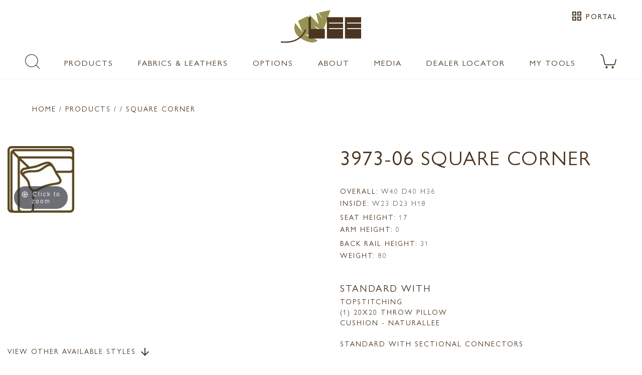

--- FILE ---
content_type: text/html; charset=utf-8
request_url: https://www.leeindustries.com/Product/Detail/UNCATEGORIZED/SQUARE-CORNER/3973-06
body_size: 73893
content:
<!DOCTYPE html>
<html lang="en">
<head>
    <meta charset="utf-8">
    <meta name="viewport" content="width=device-width, minimum-scale=1.0, initial-scale=1.0, user-scalable=no">
    <meta name="apple-mobile-web-app-capable" content="yes" />
    <meta name="mobile-web-app-capable" content="yes" />
    <title>3973-06 SQUARE CORNER |  | Lee Industries</title>
    <meta name="keywords" content=", SQUARE-CORNER, Furniture, Home Furnishings" />
    <meta name="description" content="SQUARE CORNER" />
    <link rel="shortcut icon" href="/favicon-32x32.png" type="image/x-icon" />
    <link rel="icon" href="/favicon-32x32.png" />
    <link rel="stylesheet" href="https://unpkg.com/material-components-web@0.29.0/dist/material-components-web.min.css">
<script src="https://unpkg.com/material-components-web@0.29.0/dist/material-components-web.min.js"></script>

    <link href="/css/app.css?v=nrV2tVjoO_s8z3CBuRGj3cWSVXFhawgxuivTKYOSInY" rel="stylesheet">
    <link href="/css/magiczoom.css" rel="stylesheet">
    <link href="https://fonts.googleapis.com/icon?family=Material+Icons" rel="stylesheet">
    <link href="https://fonts.googleapis.com/css?family=Roboto" rel="stylesheet">
    <script src="/js/polyfills/custom-elements-es5-adapter.js"></script>
    <script src="/js/polyfills/webcomponents-bundle.js"></script>
    <script src="/js/bundles/externals.bundle.js"></script>
    <script src="/js/bundles/webcomponents.bundle.js?v=9xVsjrvuQq_W-xMAX9Q087wwLsAscqH8te8TfLFR8Cg"></script>
    
        <!-- Google Tag Manager -->
        <script>
            (function(w,d,s,l,i){w[l]=w[l]||[];w[l].push({'gtm.start':
            new Date().getTime(),event:'gtm.js'});var f=d.getElementsByTagName(s)[0],
            j=d.createElement(s),dl=l!='dataLayer'?'&l='+l:'';j.async=true;j.src=
            'https://www.googletagmanager.com/gtm.js?id='+i+dl;f.parentNode.insertBefore(j,f);
            })(window,document,'script','dataLayer','GTM-K7FRMQFL');</script>
        <!-- End Google Tag Manager -->
    
<script type="text/javascript">!function(T,l,y){var S=T.location,k="script",D="instrumentationKey",C="ingestionendpoint",I="disableExceptionTracking",E="ai.device.",b="toLowerCase",w="crossOrigin",N="POST",e="appInsightsSDK",t=y.name||"appInsights";(y.name||T[e])&&(T[e]=t);var n=T[t]||function(d){var g=!1,f=!1,m={initialize:!0,queue:[],sv:"5",version:2,config:d};function v(e,t){var n={},a="Browser";return n[E+"id"]=a[b](),n[E+"type"]=a,n["ai.operation.name"]=S&&S.pathname||"_unknown_",n["ai.internal.sdkVersion"]="javascript:snippet_"+(m.sv||m.version),{time:function(){var e=new Date;function t(e){var t=""+e;return 1===t.length&&(t="0"+t),t}return e.getUTCFullYear()+"-"+t(1+e.getUTCMonth())+"-"+t(e.getUTCDate())+"T"+t(e.getUTCHours())+":"+t(e.getUTCMinutes())+":"+t(e.getUTCSeconds())+"."+((e.getUTCMilliseconds()/1e3).toFixed(3)+"").slice(2,5)+"Z"}(),iKey:e,name:"Microsoft.ApplicationInsights."+e.replace(/-/g,"")+"."+t,sampleRate:100,tags:n,data:{baseData:{ver:2}}}}var h=d.url||y.src;if(h){function a(e){var t,n,a,i,r,o,s,c,u,p,l;g=!0,m.queue=[],f||(f=!0,t=h,s=function(){var e={},t=d.connectionString;if(t)for(var n=t.split(";"),a=0;a<n.length;a++){var i=n[a].split("=");2===i.length&&(e[i[0][b]()]=i[1])}if(!e[C]){var r=e.endpointsuffix,o=r?e.location:null;e[C]="https://"+(o?o+".":"")+"dc."+(r||"services.visualstudio.com")}return e}(),c=s[D]||d[D]||"",u=s[C],p=u?u+"/v2/track":d.endpointUrl,(l=[]).push((n="SDK LOAD Failure: Failed to load Application Insights SDK script (See stack for details)",a=t,i=p,(o=(r=v(c,"Exception")).data).baseType="ExceptionData",o.baseData.exceptions=[{typeName:"SDKLoadFailed",message:n.replace(/\./g,"-"),hasFullStack:!1,stack:n+"\nSnippet failed to load ["+a+"] -- Telemetry is disabled\nHelp Link: https://go.microsoft.com/fwlink/?linkid=2128109\nHost: "+(S&&S.pathname||"_unknown_")+"\nEndpoint: "+i,parsedStack:[]}],r)),l.push(function(e,t,n,a){var i=v(c,"Message"),r=i.data;r.baseType="MessageData";var o=r.baseData;return o.message='AI (Internal): 99 message:"'+("SDK LOAD Failure: Failed to load Application Insights SDK script (See stack for details) ("+n+")").replace(/\"/g,"")+'"',o.properties={endpoint:a},i}(0,0,t,p)),function(e,t){if(JSON){var n=T.fetch;if(n&&!y.useXhr)n(t,{method:N,body:JSON.stringify(e),mode:"cors"});else if(XMLHttpRequest){var a=new XMLHttpRequest;a.open(N,t),a.setRequestHeader("Content-type","application/json"),a.send(JSON.stringify(e))}}}(l,p))}function i(e,t){f||setTimeout(function(){!t&&m.core||a()},500)}var e=function(){var n=l.createElement(k);n.src=h;var e=y[w];return!e&&""!==e||"undefined"==n[w]||(n[w]=e),n.onload=i,n.onerror=a,n.onreadystatechange=function(e,t){"loaded"!==n.readyState&&"complete"!==n.readyState||i(0,t)},n}();y.ld<0?l.getElementsByTagName("head")[0].appendChild(e):setTimeout(function(){l.getElementsByTagName(k)[0].parentNode.appendChild(e)},y.ld||0)}try{m.cookie=l.cookie}catch(p){}function t(e){for(;e.length;)!function(t){m[t]=function(){var e=arguments;g||m.queue.push(function(){m[t].apply(m,e)})}}(e.pop())}var n="track",r="TrackPage",o="TrackEvent";t([n+"Event",n+"PageView",n+"Exception",n+"Trace",n+"DependencyData",n+"Metric",n+"PageViewPerformance","start"+r,"stop"+r,"start"+o,"stop"+o,"addTelemetryInitializer","setAuthenticatedUserContext","clearAuthenticatedUserContext","flush"]),m.SeverityLevel={Verbose:0,Information:1,Warning:2,Error:3,Critical:4};var s=(d.extensionConfig||{}).ApplicationInsightsAnalytics||{};if(!0!==d[I]&&!0!==s[I]){var c="onerror";t(["_"+c]);var u=T[c];T[c]=function(e,t,n,a,i){var r=u&&u(e,t,n,a,i);return!0!==r&&m["_"+c]({message:e,url:t,lineNumber:n,columnNumber:a,error:i}),r},d.autoExceptionInstrumented=!0}return m}(y.cfg);function a(){y.onInit&&y.onInit(n)}(T[t]=n).queue&&0===n.queue.length?(n.queue.push(a),n.trackPageView({})):a()}(window,document,{
src: "https://js.monitor.azure.com/scripts/b/ai.2.min.js", // The SDK URL Source
crossOrigin: "anonymous", 
cfg: { // Application Insights Configuration
    connectionString: 'InstrumentationKey=ec262a6b-0bb9-4c78-be33-4a7133733e0c;IngestionEndpoint=https://eastus-8.in.applicationinsights.azure.com/;LiveEndpoint=https://eastus.livediagnostics.monitor.azure.com/;ApplicationId=bfebead6-ffb7-4932-9e05-4076fe0052af'
}});</script></head>

    <!-- Google tag (gtag.js) -->
    <script async src="https://www.googletagmanager.com/gtag/js?id=G-EJH4YVG5GV"></script>
    <script>
        window.dataLayer = window.dataLayer || [];
        function gtag(){dataLayer.push(arguments);}
        gtag('js', new Date());

        gtag('config', 'G-EJH4YVG5GV');
    </script>

<body>
    
        <!-- Google Tag Manager (noscript) -->
        <noscript>
            <iframe src="https://www.googletagmanager.com/ns.html?id=GTM-K7FRMQFL"
                    height="0" width="0" style="display:none;visibility:hidden"></iframe>
        </noscript>
        <!-- End Google Tag Manager (noscript) -->
    
    <app-layout data-notification="on" data-authenticated="False">
    <app-drawer-layout home="/">
            <div class="layout-notification-bar hide " id="notification-bar">
        <div class="message" id="notification-bar-message"></div>
        <div class="action">
            <a class="hide" id="notification-bar-button" tabindex="0" role="link">LEARN MORE</a>
        </div>
        <div class="clear-button">
            <span class="material-icons pointer"  role="button" alt="close notification" tabindex="0" id="notification-bar-clear">clear</span>
        </div>
    </div>
    <script src="/js/scripts/notification-bar.js?v=1.0.1"></script>


        <app-toolbar reveal-media-width="1025">
            <div class="toggle-container">
                <div id="drawerToggle" data-toggle>
                    <div class="btn-toggle" role="button" tabindex="0" aria-label="menu toggle button">
                        <i class="material-icons">menu</i>
                        <paper-ripple class="circle" recenters></paper-ripple>
                    </div>
                </div>
                <div class="mobile-search-container-icon">
                    <img src="/images/icons/search-2.png" id="mobile-search-icon" class="mobile-search-icon" />
                </div>
            </div>
            <div class="toolbar-search-container" id="toolbar-search-container">
                <div class="mobile-search-input-container" id="mobile-search-container">
                    <md-input placeholder="SEARCH" data-search="true" id="mobile-search-input"></md-input>
                </div>
            </div>
            <div class="logo-container" id="logo-container">
                <img src="https://leeprodimage-bbgph3c9ftgfgpgc.eastus-01.azurewebsites.net/azure/medialibrary/logo.svg" class="logo-touch" data-logo>
            </div>
            <div class="actions-container" id="actions-container">
                <div>
                    <a href="/Fabric-Cart" class="fabric-cart-count">
                        <img src="/images/icons/cart.svg" class="cart-svg" />
                        <span id="fabric-cart-count-2" class="count-indicator"></span>
                    </a>
                </div>
            </div>
        </app-toolbar>
        <app-drawer enable-submenu="true">
            <app-drawer-content>
                <div class="drawer-scrollable-container">
                    <div class="drawer-toolbar">
                        <div class="toolbar-box">
                            <div class="profile-mini-box">
                                <span>Hello, Guest</span>

                            </div>
                            <i class="material-icons pointer" data-drawer-close-button>close</i>
                        </div>
                    </div>
                    <div class="drawer-items">
    <section>
    </section>
    <a class="uppercase" href="/">Home</a>
    <a class="uppercase" data-menu-id="products" title="Products" tabindex="0">Products</a>
    <a class="uppercase" data-menu-id="fabrics-leathers" title="Fabrics & Leathers" tabindex="0">Fabrics & Leathers</a>
    <a class="uppercase" data-menu-id="options" title="Options" tabindex="0">Options</a>
    <a class="uppercase" data-menu-id="about" title="About" tabindex="0">About</a>
    <a class="uppercase" data-menu-id="media" title="Media" tabindex="0">Media</a>
    <a class="uppercase" href="/Dealer/Locator">Dealer Locator</a>
    <a class="uppercase" data-menu-id="my-tools" title="My Tools" tabindex="0">My Tools</a>
    <a href="/MobileSearch">SEARCH</a>
    <hr>
        <a class="uppercase" href="/Account/SignIn?returnUrl=%2FProduct%2FDetail%2FUNCATEGORIZED%2FSQUARE-CORNER%2F3973-06">Sign in</a>
</div>
                </div>
                <div class="drawer-submenu" data-drawer-submenu>
    <header>
        <div class="submenu-back" data-submenu-back-button>
            <i class="material-icons pointer">first_page</i>
            <span>BACK</span>
        </div>
        <div class="submenu-close" data-submenu-close-button>
            <i class="material-icons">close</i>
        </div>
    </header>
    <nav class="submenu-nav">
        <div data-menu="products">
            <h5>Products</h5>
            <a href="/Product/Category/SOFA-LOVESEAT" class="pure-menu-link">SOFAS AND LOVESEATS</a>
            <a href="/Product/Category/SECTIONAL" class="pure-menu-link">SECTIONALS</a>
            <a href="/Product/Category/CHAIR" class="pure-menu-link">CHAIRS &amp; CHAIR 1/2'S</a>
            <a href="/Product/Category/SWIVEL-CHAIR" class="pure-menu-link">SWIVEL &amp; GLIDER CHAIRS</a>
            <a href="/Product/Category/DESK-CHAIR" class="pure-menu-link">DESK CHAIRS</a>
            <a href="/Product/Category/RELAXOR" class="pure-menu-link">RELAXORS</a>
            <h6 class="submenu-header">SLEEPERS</h6>
            <div class="submenu-header-section">
                 <a href="/Product/Category/SLEEPER" class="pure-menu-link">VIEW ALL</a>
                 <a href="/Product/Category/LEE-SLEEPER" class="pure-menu-link">LEE SLEEPER COLLECTION</a>
                 <a href="/Product/Category/TRADITONAL-TRUNDLE-SLEEPER" class="pure-menu-link">TRADITIONAL / TRUNDLE</a>
            </div>
           
            <a href="/Product/Category/OTTOMAN-BENCH" class="pure-menu-link">OTTOMANS &amp; BENCHES</a>
            <a href="/Product/Category/CHAISE" class="pure-menu-link">CHAISES</a>
            <a href="/Product/Category/BED" class="pure-menu-link">BEDS</a>
            <a href="/Product/Category/OUTDOOR" class="pure-menu-link">OUTDOOR</a>
            <a href="/Product/Category/DINING" class="pure-menu-link">DINING</a>
            <a href="/Product/Category/BAR-STOOL" class="pure-menu-link">BAR &amp; COUNTER STOOLS</a>
            <a href="/Product/Category/MCALPINE" class="pure-menu-link">MCALPINE HOME</a>
            <a href="/Options/Pillows" class="pure-menu-link">THROW PILLOWS</a>
            <a href="/Product/Category/NEW" class="pure-menu-link">NEW STYLES</a>
            
        </div>
        <div data-menu="fabrics-leathers">
            <h5>Fabrics &amp; Leathers</h5>
            <a href="/Upholstery/Fabric-Leather" class="pure-menu-link">ALL FABRICS &amp; LEATHERS</a>
            <a href="/Upholstery/Fabric" class="pure-menu-link">ALL FABRICS</a>
            <a href="/Upholstery/Leather" class="pure-menu-link">ALL LEATHERS</a>
            <a href="/Upholstery/Uph-OutDoor" class="pure-menu-link">OUTDOOR</a>
            <a href="/Upholstery/LEE-Performers" class="pure-menu-link">LEE PERFORMERS... VIEW ALL</a>
            <a href="/Upholstery/Stain-Fade-Resistant" class="pure-menu-link">LEE PERFORMERS... STAIN &amp; FADE RESISTANT</a>
            <a href="/Upholstery/Stain-Resistant" class="pure-menu-link">LEE PERFORMERS... STAIN RESISTANT</a>
            
           
            <a href="/Upholstery/Slipcover-Washable" class="pure-menu-link">SLIPCOVER WASHABLE... VIEW ALL</a>
            <a href="/Upholstery/Slipcover-Washable-Outdoor" class="pure-menu-link">SLIPCOVER WASHABLE... OUTDOOR</a>
            <a href="/Upholstery/Slipcover-Washable-Velvet" class="pure-menu-link">SLIPCOVER WASHABLE... VELVET</a>
            <a href="/Options/Trims" class="pure-menu-link">DECORATIVE TRIMS</a>
            <a href="/Upholstery/New-Fabric-Leather" class="pure-menu-link">NEW FABRICS &amp; LEATHERS</a>
        </div>
        <div data-menu="options">
            <h5>Options</h5>
            <a href="https://leeprodimage-bbgph3c9ftgfgpgc.eastus-01.azurewebsites.net/azure/documents/Form_TailorMadeBEDS.pdf" target="_blank">TAILOR MADE BEDS<br />HOW IT WORKS</a>
            <a href="/Product/TailorMade">TAILOR MADE BEDS<br />VISUAL EXAMPLES</a>
            <a href="https://leeprodimage-bbgph3c9ftgfgpgc.eastus-01.azurewebsites.net/azure/documents/Form_TailorMadeOTTS.pdf" target="_blank">TAILOR MADE OTTOMANS<br />HOW IT WORKS</a>
            <a href="/Options/Threads" class="pure-menu-link">THREADS</a>
            <a href="/Options/Casters" class="pure-menu-link">CASTERS</a>
            <a href="/Options/Cushions" class="pure-menu-link">CUSHIONS</a>
            <a href="/Options/Trims" class="pure-menu-link">DECORATIVE TRIMS</a>
            <a href="/Options/Finishes" class="pure-menu-link">FINISHES</a>
            <a href="/Options/Zippers" class="pure-menu-link">JUMBO ZIPPERS</a>
            <a href="/Options/Nail-Banded-Bases" class="pure-menu-link">NAIL BANDED BASES</a>
            <a href="/Options/Nail-Heads" class="pure-menu-link">NAIL HEADS</a>
            <a href="https://leeprodimage-bbgph3c9ftgfgpgc.eastus-01.azurewebsites.net/azure/options/outdoors-options.pdf" target="_blank" class="pure-menu-link">OUTDOOR</a>
            <a href="/Options/Skirts" class="pure-menu-link">SKIRTS</a>
            <a href="/Options/Pillows" class="pure-menu-link">THROW PILLOWS</a>
            <a href="/Options/Welts" class="pure-menu-link">WELT &amp; SEAM OPTIONS</a>
        </div>
        <div data-menu="about">
            <h5>About</h5>
            <a class="pure-menu-link" href="/About/Our-History">OUR HERITAGE</a>
            <a class="pure-menu-link" href="/About/Our-People">OUR PEOPLE</a>
            <a class="pure-menu-link" href="/About/Our-Community">OUR COMMUNITY</a>
            <a class="pure-menu-link" href="/About/Made-In-USA">BUILT IN THE USA</a>
            <a class="pure-menu-link" href="/About/NaturalLee-Story">SUSTAINABILITY</a>
             <a class="pure-menu-link" href="/About/Sustainability-Questions">SUSTAINABILITY QUESTIONS</a>
            <a class="pure-menu-link" href="/About/Whats-Inside">WHAT'S INSIDE</a>
            <a class="pure-menu-link" href="/About/Environmental-Partners">ENVIRONMENTAL PARTNERS</a>
            <a class="pure-menu-link" href="/About/Fabric-Care">FABRIC CARE</a>
            <a class="pure-menu-link" href="/About/Leather-Care">LEATHER CARE</a>
            <a class="pure-menu-link" href="/About/SlipCover-Care">SLIPCOVER CARE</a>
            <a class="pure-menu-link" href="/About/Outdoor-Care">OUTDOOR CARE</a>
            <a class="pure-menu-link" href="/About/Cushion-Care">CUSHION CARE</a>
           
            <a class="pure-menu-link" href="/About/FAQs">FAQs</a>
        </div>
        <div data-menu="media">
             <a href="/LifeStyle">LIFESTYLE IMAGES</a>
             <a href="/National-Ads">NATIONAL ADS</a>
             <a href="/Videos">VIDEOS</a>
        </div>
        <div data-menu="my-tools">
            <h5>My Tools</h5>
            <a href="/Studio" class="pure-menu-link">My Studio</a>
            <a class="pure-menu-link" href="/Fabric-Cart">Fabric Cart</a>
        </div>
    </nav>
</div>

            </app-drawer-content>
        </app-drawer>
        <app-header>
                <div class="role-authenticated">
                    <a class="role-authenticated-link" href="/Account/SignIn?returnUrl=%2FProduct%2FDetail%2FUNCATEGORIZED%2FSQUARE-CORNER%2F3973-06">
                        <span class="material-icons role-authenticated-icon">grid_view</span>
                        <span class="role-authenticated-link-label">Portal</span>
                    </a>
                </div>

            <div class="logo-container">
                <a href="/"><img src="https://leeprodimage-bbgph3c9ftgfgpgc.eastus-01.azurewebsites.net/azure/medialibrary/logo.svg" class="logo"></a>
            </div>
            <div class="nav-side-logo">
                <a href="/"><img src="https://leeprodimage-bbgph3c9ftgfgpgc.eastus-01.azurewebsites.net/azure/medialibrary/logo.svg" class="nav-logo"></a>
            </div>
            <div class="nav-side-portal">
            </div>
            <nav class="main-nav">
                <div class="nav-bar" id="main-nav-bar">
                    <div>
                        <img src="/images/icons/search.png" class="pointer" id="main-search-icon" />
                    </div>
                    <div class="anchor-menu">
                        <a>Products</a>
                        <div class="ui-mega-dropdown width-menu">
                            <div class="flex-box menu">
                                <div>
                                    <ul class="dropdown-menu-list">
                                        <li class="pure-menu-item"><a href="/Product/Category/SOFA-LOVESEAT" class="pure-menu-link">SOFAS AND LOVESEATS</a></li>
                                        <li class="pure-menu-item"><a href="/Product/Category/SECTIONAL" class="pure-menu-link">SECTIONALS</a></li>
                                        <li class="pure-menu-item"><a href="/Product/Category/CHAIR" class="pure-menu-link">CHAIRS &amp; CHAIR 1/2'S</a></li>
                                        <li class="pure-menu-item"><a href="/Product/Category/SWIVEL-CHAIR" class="pure-menu-link">SWIVEL &amp; GLIDER CHAIRS</a></li>
                                        <li class="pure-menu-item"><a href="/Product/Category/DESK-CHAIR" class="pure-menu-link">DESK CHAIRS</a></li>
                                        <li class="pure-menu-item"><a href="/Product/Category/RELAXOR" class="pure-menu-link">RELAXORS</a></li>
                                    </ul>
                                    <h5>SLEEPERS</h5>
                                    <ul class="dropdown-menu-list sub">
                                        <li class="pure-menu-item"><a href="/Product/Category/SLEEPER" class="pure-menu-link">VIEW ALL</a></li>
                                        <li class="pure-menu-item"><a href="/Product/Category/LEE-SLEEPER" class="pure-menu-link">LEE SLEEPER COLLECTION</a></li>
                                        <li class="pure-menu-item"><a href="/Product/Category/TRADITONAL-TRUNDLE-SLEEPER" class="pure-menu-link">TRADITIONAL / TRUNDLE</a></li>
                                    </ul>
                                </div>
                                <div>
                                    <ul class="dropdown-menu-list">
                                        <li class="pure-menu-item"><a href="/Product/Category/OTTOMAN-BENCH" class="pure-menu-link">OTTOMANS &amp; BENCHES</a></li>
                                        <li class="pure-menu-item"><a href="/Product/Category/CHAISE" class="pure-menu-link">CHAISES</a></li>
                                        <li class="pure-menu-item"><a href="/Product/Category/BED" class="pure-menu-link">BEDS</a></li>
                                        <li class="pure-menu-item"><a href="/Product/Category/OUTDOOR" class="pure-menu-link">OUTDOOR</a></li>
                                        <li class="pure-menu-item"><a href="/Product/Category/DINING" class="pure-menu-link">DINING</a></li>
                                        <li class="pure-menu-item"><a href="/Product/Category/BAR-STOOL" class="pure-menu-link">BAR &amp; COUNTER STOOLS</a></li>
                                        <li class="pure-menu-item"><a href="/Product/Category/MCALPINE" class="pure-menu-link">MCALPINE HOME</a></li>
                                        <li class="pure-menu-item"><a href="/Options/Pillows" class="pure-menu-link">THROW PILLOWS</a></li>
                                        <li class="pure-menu-item"><a href="/Product/Category/NEW" class="pure-menu-link">NEW STYLES</a></li>
                                    </ul>
                                </div>
                            </div>
                        </div>
                    </div>
                    <div class="anchor-menu">
                        <a>Fabrics & Leathers</a>
                         <div class="ui-mega-dropdown width-menu">
                             <div class="flex-box menu">
                                 <div>
                                     <ul class="dropdown-menu-list">
                                         <li class="pure-menu-item"><a href="/Upholstery/Fabric-Leather" class="pure-menu-link">ALL FABRICS &amp; LEATHERS</a></li>
                                         <li class="pure-menu-item"><a href="/Upholstery/Fabric" class="pure-menu-link">ALL FABRICS</a></li>
                                         <li class="pure-menu-item"><a href="/Upholstery/Leather" class="pure-menu-link">ALL LEATHERS</a></li>
                                         <li class="pure-menu-item"><a href="/Upholstery/Uph-OutDoor" class="pure-menu-link">OUTDOOR</a></li>
                                    </ul>
                                     <h5>LEE PERFORMERS</h5>
                                     <ul class="dropdown-menu-list sub">
                                        <li class="pure-menu-item"><a href="/Upholstery/LEE-Performers" class="pure-menu-link">VIEW ALL</a></li>
                                        <li class="pure-menu-item"><a href="/Upholstery/Stain-Fade-Resistant" class="pure-menu-link">STAIN &amp; FADE RESISTANT</a></li>
                                        <li class="pure-menu-item"><a href="/Upholstery/Stain-Resistant" class="pure-menu-link">STAIN RESISTANT</a></li>
                                     </ul>
                                 </div>
                                 <div>
                                    
                                     <h5 class="margin-top-2">SLIPCOVER WASHABLE</h5>
                                     <ul class="dropdown-menu-list sub">
                                        <li class="pure-menu-item"><a href="/Upholstery/Slipcover-Washable" class="pure-menu-link">VIEW ALL</a></li>
                                        <li class="pure-menu-item"><a href="/Upholstery/Slipcover-Washable-Outdoor" class="pure-menu-link">OUTDOOR</a></li>
                                        <li class="pure-menu-item"><a href="/Upholstery/Slipcover-Washable-Velvet" class="pure-menu-link">VELVET</a></li>
                                    </ul>
                                    <br/>
                                    <ul class="dropdown-menu-list">
                                        <li class="pure-menu-item"><a href="/Options/Trims" class="pure-menu-link">DECORATIVE TRIMS</a></li>
                                        <li class="pure-menu-item"><a href="/Upholstery/New-Fabric-Leather">NEW FABRICS &amp; LEATHERS</a></li>
                                    </ul>
                                </div>
                             </div>
                         </div>
                    </div>
                    <div class="anchor-menu">
                        <a>Options</a>
                        <div class="ui-mega-dropdown width-menu">
                            <div class="flex-box menu">
                                <div>
                                    <h5 class="top">TAILOR MADE PROGRAMS</h5>
                                    <ul class="dropdown-menu-list sub">
                                        <li><a href="https://leeprodimage-bbgph3c9ftgfgpgc.eastus-01.azurewebsites.net/azure/documents/Form_TailorMadeBEDS.pdf" target="_blank">TAILOR MADE BEDS<br />HOW IT WORKS</a></li>
                                        <li><a href="/Product/TailorMade">TAILOR MADE BEDS<br />VISUAL EXAMPLES</a></li>
                                        <li><a href="https://leeprodimage-bbgph3c9ftgfgpgc.eastus-01.azurewebsites.net/azure/documents/Form_TailorMadeOTTS.pdf" target="_blank">TAILOR MADE OTTOMANS<br />HOW IT WORKS</a></li>
                                    </ul>
                                    <ul class="dropdown-menu-list menu-margin">
                                        <li class="pure-menu-item"><a href="/Options/Threads" class="pure-menu-link">THREADS</a></li>
                                        <li class="pure-menu-item"><a href="/Options/Casters" class="pure-menu-link">CASTERS</a></li>
                                        <li class="pure-menu-item"><a href="/Options/Cushions" class="pure-menu-link">CUSHIONS</a></li>
                                    </ul>
                                </div>
                                <div>
                                    <ul class="dropdown-menu-list">
                                        <li class="pure-menu-item"><a href="/Options/Trims" class="pure-menu-link">DECORATIVE TRIMS</a></li>
                                        <li class="pure-menu-item"><a href="/Options/Finishes" class="pure-menu-link">FINISHES</a></li>
                                        <li class="pure-menu-item"><a href="/Options/Nail-Banded-Bases" class="pure-menu-link">NAIL BANDED BASES</a></li>
                                        <li class="pure-menu-item"><a href="/Options/Nail-Heads"  class="pure-menu-link">NAIL HEADS</a></li>
                                        <li class="pure-menu-item"><a href="https://leeprodimage-bbgph3c9ftgfgpgc.eastus-01.azurewebsites.net/azure/options/outdoors-options.pdf" target="_blank"  class="pure-menu-link">OUTDOOR</a></li>
                                        <li class="pure-menu-item"><a href="/Options/Skirts"  class="pure-menu-link">SKIRTS</a></li>
                                        <li class="pure-menu-item"><a href="/Options/Pillows"  class="pure-menu-link">THROW PILLOWS</a></li>
                                        <li class="pure-menu-item"><a href="/Options/Welts"  class="pure-menu-link">WELT &amp; SEAM OPTIONS</a></li>
                                    </ul>
                                </div>
                            </div>
                        </div>
                    </div>
                    <div class="anchor-menu">
                        <a>About</a>
                        <div class="ui-mega-dropdown width-menu">
                            <ul class="dropdown-menu-list flex">
                                <li class="pure-menu-item"><a class="pure-menu-link" href="/About/Our-History">OUR HERITAGE</a></li>
                                <li class="pure-menu-item"><a class="pure-menu-link" href="/About/NaturalLee-Story">SUSTAINABILITY</a></li>
                                <li class="pure-menu-item"><a class="pure-menu-link" href="/About/Our-People">OUR PEOPLE</a></li>
                                <li class="pure-menu-item"><a class="pure-menu-link" href="/About/Sustainability-Questions">SUSTAINABILITY QUESTIONS</a></li>
                                
                                <li class="pure-menu-item"><a class="pure-menu-link" href="/About/Our-Community">OUR COMMUNITY</a></li>
                                <li class="pure-menu-item"><a class="pure-menu-link" href="/About/Made-In-USA">BUILT IN THE USA</a></li>
                               
                               
                                <li class="pure-menu-item"><a class="pure-menu-link" href="/About/Environmental-Partners">ENVIRONMENTAL PARTNERS</a></li>
                                <li class="pure-menu-item"><a class="pure-menu-link" href="/About/Whats-Inside">WHAT'S INSIDE</a></li>
                                <li class="pure-menu-item"><a class="pure-menu-link" href="/About/Fabric-Care">FABRIC CARE</a></li>
                                <li class="pure-menu-item"><a class="pure-menu-link" href="/About/Slipcover-Care">SLIPCOVER CARE</a></li>
                                <li class="pure-menu-item"><a class="pure-menu-link" href="/About/Leather-Care">LEATHER CARE</a></li>
                                <li class="pure-menu-item"><a class="pure-menu-link" href="/About/Outdoor-Care">OUTDOOR CARE</a></li>
                                <li class="pure-menu-item"><a class="pure-menu-link" href="/About/Cushion-Care">CUSHION CARE</a></li>
                                <li class="pure-menu-item"><a class="pure-menu-link" href="/About/FAQs">FAQs</a></li>
                            </ul>
                        </div>
                    </div>
                    <div class="anchor-menu">
                        <a>Media</a>
                        <div class="ui-mega-dropdown">
                            <div class="menu-row">
                                <a href="/LifeStyle">Lifestyle Images</a>
                            </div>
                            <div class="menu-row">
                                <a href="/National-Ads">National Ads</a>
                            </div>
                            <div>
                                <a class="pure-menu-link" href="/Videos">VIDEOS</a>
                            </div>
                        </div>
                    </div>
                    <div>
                        <a href="/Dealer/Locator">Dealer Locator</a>
                    </div>

                        <div class="anchor-menu">
                            <a>My Tools</a>
                            <div class="ui-mega-dropdown">
                                <div class="menu-row">
                                    <a href="/Account/SignIn?returnUrl=%2FProduct%2FDetail%2FUNCATEGORIZED%2FSQUARE-CORNER%2F3973-06">My Studio</a>
                                </div>
                                <div class="menu-row">
                                    <a href="/Fabric-Cart">Fabric Cart</a>
                                </div>
                                <div class="menu-row">
                                    <a href="/Account/SignIn?returnUrl=%2FProduct%2FDetail%2FUNCATEGORIZED%2FSQUARE-CORNER%2F3973-06">Sign in</a>
                                </div>
                            </div>
                        </div>
                    <div>
                        <a href="/Fabric-Cart" class="fabric-cart-count">
                            <img src="/images/icons/cart.svg" class="cart-svg" />
                            <span id="fabric-cart-count" class="count-indicator"></span>
                        </a>
                    </div>
                </div>
                <div class="search-bar" id="main-search-bar">
                    <div class="search-container-icon">
                        <img src="/images/icons/search.png" id="search-bar-search-icon" class="pointer" />
                    </div>
                    <md-input placeholder="SEARCH" data-search="true" id="main-search-input"></md-input>
                    <i class="material-icons search-container-clear" id="main-search-clear-icon">clear</i>
                </div>
            </nav>
        </app-header>
    </app-drawer-layout>
</app-layout>
    
<script src="/js/dist/magiczoom.js"></script>
<script src="/js/dist/download.js"></script>
<main class="flush">
    <hr class="header-break" />
    <div class="gallery-box detail">
        <div class="product-link">
            <a class="product-link" href="/">Home</a> / Products / <a class="product-link" href="/Product/Category/UNCATEGORIZED"></a>  / SQUARE CORNER
        </div>
    </div>
    <h2 class="show-for-small margin-left">3973-06 SQUARE CORNER</h2>
    <grid-row>
        <grid-columns class="default-12">
            <shopping-item>
                <item-images>
                    <div class="m-image">
                        <magic-zoom hint-duration="5000" disable-touch="true"
                        class="main-image"
                        src="https://leeprodimage-bbgph3c9ftgfgpgc.eastus-01.azurewebsites.net/azure/product/hires/3973-06.jpg?width=900"
                        zoom-src="https://leeprodimage-bbgph3c9ftgfgpgc.eastus-01.azurewebsites.net/azure/product/hires/3973-06.jpg?width=2100">

                        </magic-zoom>
                    </div>

                    <ui-carousel class="product-carousel hide" id="product-carousel" animation="slide"><carousel-navigation class='prev' tabindex='0' role='button' aria-label='Previous'></carousel-navigation>
                   <carousel-navigation class='next' tabindex='0' role='button' aria-label='Next'></carousel-navigation>
                   <carousel-navigation class='indicators'></carousel-navigation>
                   <carousel-inner-container class=''>
                       <carousel-items animation='slide' style=''>
                        <carousel-item>
                                <img 
                                src="https://leeprodimage-bbgph3c9ftgfgpgc.eastus-01.azurewebsites.net/azure/product/thumbnail/3973-06.jpg?width=640" 
                                data-image="3973-06.jpg"
                                data-fabric-image="" 
                                data-fabric-src="https://leeprodimage-bbgph3c9ftgfgpgc.eastus-01.azurewebsites.net/azure/fabric-leather/thumbnail/"
                                data-fabric-name="(Retired) "
                                data-fabric-root="https://leeprodimage-bbgph3c9ftgfgpgc.eastus-01.azurewebsites.net/azure/fabric-leather/thumbnail/"
                                />
                            </carousel-item>
                            <carousel-item>
                                <img 
                                src="https://leeprodimage-bbgph3c9ftgfgpgc.eastus-01.azurewebsites.net/azure/product/thumbnail/3973-060-0.jpg?width=640" 
                                data-image="3973-060-0.jpg"
                                data-fabric-image=".jpg" 
                                data-fabric-src="https://leeprodimage-bbgph3c9ftgfgpgc.eastus-01.azurewebsites.net/azure/fabric-leather/thumbnail/.jpg"
                                data-fabric-name="(Retired) "
                                data-fabric-root="https://leeprodimage-bbgph3c9ftgfgpgc.eastus-01.azurewebsites.net/azure/fabric-leather/thumbnail/"
                                />
                            </carousel-item>
                            <carousel-item>
                                <img 
                                src="https://leeprodimage-bbgph3c9ftgfgpgc.eastus-01.azurewebsites.net/azure/product/thumbnail/SectionalTab_0109.jpg?width=640" 
                                data-image="SectionalTab_0109.jpg"
                                data-fabric-image="FlandersCoal.jpg" 
                                data-fabric-src="https://leeprodimage-bbgph3c9ftgfgpgc.eastus-01.azurewebsites.net/azure/fabric-leather/thumbnail/FlandersCoal.jpg"
                                data-fabric-name="Flanders Coal"
                                data-fabric-root="https://leeprodimage-bbgph3c9ftgfgpgc.eastus-01.azurewebsites.net/azure/fabric-leather/thumbnail/"
                                />
                            </carousel-item>
                       </carousel-items>
                   </carousel-inner-container>
                 </ui-carousel>
                    <carousel-indicators length="3" carousel-id="product-carousel" class="full-width product-indicators hide"></carousel-indicators>
                        <div class="view-other-styles">
                            <a id="btnViewOtherStyles">View Other Available Styles <span class="material-icons">arrow_downward</span></a>
                        </div>
                </item-images>
                <item-detail>
                    <h2 class="hide-for-small">3973-06 SQUARE CORNER</h2>
                    <div class="detail-info-grid">
                        <div class="row">
                            <div>
                                <div class="column-key">OVERALL:</div>
                                <div class="column-value">W40 D40 H36</div>
                            </div>
                            <div>
                                <div class="column-key">INSIDE:</div>
                                <div class="column-value">W23 D23 H18</div>
                            </div>
                        </div>
                        <div class="row">
                            <div>
                                <div class="column-key">SEAT HEIGHT:</div>
                                <div class="column-value">17</div>
                            </div>
                            <div>
                                <div class="column-key">ARM HEIGHT:</div>
                                <div class="column-value">0</div>
                            </div>
                        </div>
                        <div class="row">
                            <div>
                                <div class="column-key">BACK RAIL HEIGHT:</div>
                                <div class="column-value">31</div>
                            </div>

                            <div>
                                <div class="column-key">WEIGHT:</div>
                                <div class="column-value">80</div>
                            </div>
                        </div>
                        <div class="row hide">
                            <div>
                                <div class="column-key">COM PLAIN YARDAGE:</div>
                                <div class="column-value">10.00</div>
                            </div>

                            <div>
                                <div class="column-key"></div>
                                <div class="column-value"></div>
                            </div>
                        </div>
                    </div>
                        <div class="detail-info top">
                            <h4>STANDARD WITH</h4>
                            <div class="product-detail-info">
                                Topstitching<br> (1) 20x20 Throw Pillow<br> Cushion - naturalLEE<br> <br> Standard with Sectional Connectors
                            </div>
                        </div>

                    <div class="detail-info " id="shown-in-container">
                        <h4>SHOWN IN</h4>
                        <div class="flex-shown-in" id="shownIn">
                            <div class="shown-in-fabric pointer">
                                <img id="shownFabricImage" data-fabric="(Retired) " data-src="" src="https://leeprodimage-bbgph3c9ftgfgpgc.eastus-01.azurewebsites.net/azure/fabric-leather/thumbnail/?width=150" onerror="this.onerror=null;this.src='/images/product/shownin-404.png';this.classList.add('broken-showin');" />
                            </div>
                            <div class="showin-text" id="shownFabricName" >
                                (Retired) 
                            </div>
                        </div>
                    </div>
                    <div class="detail-info shown-with hide" id="shown-with-container">
                        <h4>SHOWN WITH</h4>
                        <div class="product-detail-info" id="shownWith">
                            
                        </div>
                    </div>
                    <alt-images id="alt-images" class="limited-display" data-root="https://leeprodimage-bbgph3c9ftgfgpgc.eastus-01.azurewebsites.net/azure/product/hires/">
                                <alt-image 
                                data-alt="3973-06.jpg"
                                data-src="https://leeprodimage-bbgph3c9ftgfgpgc.eastus-01.azurewebsites.net/azure/product/hires/3973-06.jpg"
                                data-zoom-src="https://leeprodimage-bbgph3c9ftgfgpgc.eastus-01.azurewebsites.net/azure/product/hires/3973-06.jpg"
                                data-fabric-image=""
                                data-fabric-name="(Retired) "
                                data-fabric-root="https://leeprodimage-bbgph3c9ftgfgpgc.eastus-01.azurewebsites.net/azure/fabric-leather/thumbnail/">
                                    <img 
                                    src="https://leeprodimage-bbgph3c9ftgfgpgc.eastus-01.azurewebsites.net/azure/product/thumbnail/3973-06.jpg"
                                    data-img="3973-06.jpg"
                                    data-fabric-image=""
                                    data-fabric-src="https://leeprodimage-bbgph3c9ftgfgpgc.eastus-01.azurewebsites.net/azure/fabric-leather/thumbnail/"
                                    data-fabric-name="(Retired) "
                                    data-zoom-src="https://leeprodimage-bbgph3c9ftgfgpgc.eastus-01.azurewebsites.net/azure/product/hires/3973-06.jpg"
                                    data-shown-with=""
                                    onerror="this.onerror=onAltImageError(this);" />
                                </alt-image>
                                <alt-image 
                                data-alt="3973-060-0.jpg"
                                data-src="https://leeprodimage-bbgph3c9ftgfgpgc.eastus-01.azurewebsites.net/azure/product/hires/3973-060-0.jpg"
                                data-zoom-src="https://leeprodimage-bbgph3c9ftgfgpgc.eastus-01.azurewebsites.net/azure/product/hires/3973-060-0.jpg"
                                data-fabric-image=".jpg"
                                data-fabric-name="(Retired) "
                                data-fabric-root="https://leeprodimage-bbgph3c9ftgfgpgc.eastus-01.azurewebsites.net/azure/fabric-leather/thumbnail/">
                                    <img 
                                    src="https://leeprodimage-bbgph3c9ftgfgpgc.eastus-01.azurewebsites.net/azure/product/thumbnail/3973-060-0.jpg"
                                    data-img="3973-060-0.jpg"
                                    data-fabric-image=".jpg"
                                    data-fabric-src="https://leeprodimage-bbgph3c9ftgfgpgc.eastus-01.azurewebsites.net/azure/fabric-leather/thumbnail/.jpg"
                                    data-fabric-name="(Retired) "
                                    data-zoom-src="https://leeprodimage-bbgph3c9ftgfgpgc.eastus-01.azurewebsites.net/azure/product/hires/3973-060-0.jpg"
                                    data-shown-with=""
                                    onerror="this.onerror=onAltImageError(this);" />
                                </alt-image>
                                <alt-image 
                                data-alt="SectionalTab_0109.jpg"
                                data-src="https://leeprodimage-bbgph3c9ftgfgpgc.eastus-01.azurewebsites.net/azure/media/hires/SectionalTab_0109.jpg"
                                data-zoom-src="https://leeprodimage-bbgph3c9ftgfgpgc.eastus-01.azurewebsites.net/azure/media/hires/SectionalTab_0109.jpg"
                                data-fabric-image="FlandersCoal.jpg"
                                data-fabric-name="Flanders Coal"
                                data-fabric-root="https://leeprodimage-bbgph3c9ftgfgpgc.eastus-01.azurewebsites.net/azure/fabric-leather/thumbnail/">
                                    <img 
                                    src="https://leeprodimage-bbgph3c9ftgfgpgc.eastus-01.azurewebsites.net/azure/media/thumbnail/SectionalTab_0109.jpg"
                                    data-img="SectionalTab_0109.jpg"
                                    data-fabric-image="FlandersCoal.jpg"
                                    data-fabric-src="https://leeprodimage-bbgph3c9ftgfgpgc.eastus-01.azurewebsites.net/azure/fabric-leather/thumbnail/FlandersCoal.jpg"
                                    data-fabric-name="Flanders Coal"
                                    data-zoom-src="https://leeprodimage-bbgph3c9ftgfgpgc.eastus-01.azurewebsites.net/azure/media/hires/SectionalTab_0109.jpg"
                                    data-shown-with=""
                                    onerror="this.onerror=onAltImageError(this);" />
                                </alt-image>
                    </alt-images>


                    <div class="action-buttons">
                        <a href="/Product/Tearsheet/UNCATEGORIZED/SQUARE-CORNER/3973-06?image=default&amp;excludeLogo=N" class="ui-button primary large" id="btnPrintTearsheet" target="_blank">Print Tearsheet</a>
                        <button class="ui-button primary large" id="btnMyStudio">Add to my Studio</button>
                    </div>
                    <div class="pdp-tearsheet-checkbox">
                        <md-checkbox data-id="tearsheetCkbox" label="Exclude LEE Logo From Tearsheet"></md-checkbox>
                    </div>
                    <div class="actions">
                            <a target="_blank" href="https://leeprodimage-bbgph3c9ftgfgpgc.eastus-01.azurewebsites.net/azure/catalogs/Sectionals_D23_1218.pdf">DOWNLOAD CATALOG PAGES</a>
                        <a id="image-download" target="_blank" href="https://leeprodimage-bbgph3c9ftgfgpgc.eastus-01.azurewebsites.net/azure/product/hires/3973-06.jpg">High Resolution Image</a>
                        <a href="/Dealer/Locator">FIND A RETAILER</a>
                    </div>
                    <div class="social">
                        <div class="social-flex">
                            <div class="social-label">SHARE:</div>
                            <div class="item-social-icons">
                                <a href="https://www.instagram.com/leeindustries" title="instagram" aria-label="instagram">
                                    <i class="icon-social-media-instagram"></i>
                                </a>
                                <a href="https://www.youtube.com/user/leeindustriesinc" title="youtube" aria-label="youtube">
                                    <i class="icon-social-media-youtube"></i>
                                </a>
                                <a href="https://www.facebook.com/LeeIndustriesInc" title=facebook aria-label="facebook">
                                    <i class="icon-social-media-facebook"></i>
                                </a>
                                <a href="https://www.pinterest.com/leeindustries" title="pinterest" aria-label="pinterest">
                                    <i class="icon-social-media-pinterest"></i>
                                </a>
                            </div>
                        </div>
                    </div>
                </item-detail>
            </shopping-item>
            
                <h2 class="other-styles" id="other-styles">Other Available Styles</h2>
                <h3 class="uppercase related-item-category">Upholstery</h3>
                <shopping-gallery class="related-items">
                        <gallery-item>
                            <a class="gallery-image" href="/Product/Detail/OTTOMAN-BENCH/OTTOMAN/3973-00">
                                <img src="https://leeprodimage-bbgph3c9ftgfgpgc.eastus-01.azurewebsites.net/azure/product/thumbnail/L3973_00_0408.jpg" class="lazy-image" loading="lazy" onerror="this.onerror=null;this.src='/images/product/image-404_6.png';" />
                            </a>
                            <a class="sku">
                                <span class="center">3973-00</span>
                                <span class="prod-descp uppercase">OTTOMAN</span>
                            </a>
                        </gallery-item>
                        <gallery-item>
                            <a class="gallery-image" href="/Product/Detail/CHAIR/CHAIR/3973-01">
                                <img src="https://leeprodimage-bbgph3c9ftgfgpgc.eastus-01.azurewebsites.net/azure/product/thumbnail/3973_01_1006.jpg" class="lazy-image" loading="lazy" onerror="this.onerror=null;this.src='/images/product/image-404_6.png';" />
                            </a>
                            <a class="sku">
                                <span class="center">3973-01</span>
                                <span class="prod-descp uppercase">CHAIR</span>
                            </a>
                        </gallery-item>
                        <gallery-item>
                            <a class="gallery-image" href="/Product/Detail/SOFA-LOVESEAT/SOFA/3973-03">
                                <img src="https://leeprodimage-bbgph3c9ftgfgpgc.eastus-01.azurewebsites.net/azure/product/thumbnail/3973_03_1006.jpg" class="lazy-image" loading="lazy" onerror="this.onerror=null;this.src='/images/product/image-404_6.png';" />
                            </a>
                            <a class="sku">
                                <span class="center">3973-03</span>
                                <span class="prod-descp uppercase">SOFA</span>
                            </a>
                        </gallery-item>
                        <gallery-item>
                            <a class="gallery-image" href="/Product/Detail/UNCATEGORIZED/ARMLESS-CHAIR/3973-08">
                                <img src="https://leeprodimage-bbgph3c9ftgfgpgc.eastus-01.azurewebsites.net/azure/product/thumbnail/3973-08.jpg" class="lazy-image" loading="lazy" onerror="this.onerror=null;this.src='/images/product/image-404_6.png';" />
                            </a>
                            <a class="sku">
                                <span class="center">3973-08</span>
                                <span class="prod-descp uppercase">ARMLESS CHAIR</span>
                            </a>
                        </gallery-item>
                        <gallery-item>
                            <a class="gallery-image" href="/Product/Detail/UNCATEGORIZED/ARMLESS-LOVESEAT/3973-09">
                                <img src="https://leeprodimage-bbgph3c9ftgfgpgc.eastus-01.azurewebsites.net/azure/product/thumbnail/3973-09.jpg" class="lazy-image" loading="lazy" onerror="this.onerror=null;this.src='/images/product/image-404_6.png';" />
                            </a>
                            <a class="sku">
                                <span class="center">3973-09</span>
                                <span class="prod-descp uppercase">ARMLESS LOVESEAT</span>
                            </a>
                        </gallery-item>
                        <gallery-item>
                            <a class="gallery-image" href="/Product/Detail/SOFA-LOVESEAT/APARTMENT-SOFA/3973-11">
                                <img src="https://leeprodimage-bbgph3c9ftgfgpgc.eastus-01.azurewebsites.net/azure/product/thumbnail/3973_11_1006.jpg" class="lazy-image" loading="lazy" onerror="this.onerror=null;this.src='/images/product/image-404_6.png';" />
                            </a>
                            <a class="sku">
                                <span class="center">3973-11</span>
                                <span class="prod-descp uppercase">APARTMENT SOFA</span>
                            </a>
                        </gallery-item>
                        <gallery-item>
                            <a class="gallery-image" href="/Product/Detail/UNCATEGORIZED/ONE-ARM-SOFA/3973-18LF">
                                <img src="https://leeprodimage-bbgph3c9ftgfgpgc.eastus-01.azurewebsites.net/azure/product/thumbnail/3973_18LF_0912.jpg" class="lazy-image" loading="lazy" onerror="this.onerror=null;this.src='/images/product/image-404_6.png';" />
                            </a>
                            <a class="sku">
                                <span class="center">3973-18LF</span>
                                <span class="prod-descp uppercase">ONE ARM SOFA</span>
                            </a>
                        </gallery-item>
                        <gallery-item>
                            <a class="gallery-image" href="/Product/Detail/UNCATEGORIZED/ONE-ARM-SOFA/3973-18RF">
                                <img src="https://leeprodimage-bbgph3c9ftgfgpgc.eastus-01.azurewebsites.net/azure/product/thumbnail/3973_18RF_0912.jpg" class="lazy-image" loading="lazy" onerror="this.onerror=null;this.src='/images/product/image-404_6.png';" />
                            </a>
                            <a class="sku">
                                <span class="center">3973-18RF</span>
                                <span class="prod-descp uppercase">ONE ARM SOFA</span>
                            </a>
                        </gallery-item>
                        <gallery-item>
                            <a class="gallery-image" href="/Product/Detail/UNCATEGORIZED/CORNERING-SOFA/3973-23LF">
                                <img src="https://leeprodimage-bbgph3c9ftgfgpgc.eastus-01.azurewebsites.net/azure/product/thumbnail/3973-23LF.jpg" class="lazy-image" loading="lazy" onerror="this.onerror=null;this.src='/images/product/image-404_6.png';" />
                            </a>
                            <a class="sku">
                                <span class="center">3973-23LF</span>
                                <span class="prod-descp uppercase">CORNERING SOFA</span>
                            </a>
                        </gallery-item>
                        <gallery-item>
                            <a class="gallery-image" href="/Product/Detail/UNCATEGORIZED/CORNERING-SOFA/3973-23RF">
                                <img src="https://leeprodimage-bbgph3c9ftgfgpgc.eastus-01.azurewebsites.net/azure/product/thumbnail/3973-23RF.jpg" class="lazy-image" loading="lazy" onerror="this.onerror=null;this.src='/images/product/image-404_6.png';" />
                            </a>
                            <a class="sku">
                                <span class="center">3973-23RF</span>
                                <span class="prod-descp uppercase">CORNERING SOFA</span>
                            </a>
                        </gallery-item>
                        <gallery-item>
                            <a class="gallery-image" href="/Product/Detail/SOFA-LOVESEAT/TWO-CUSHION--SOFA/3973-32">
                                <img src="https://leeprodimage-bbgph3c9ftgfgpgc.eastus-01.azurewebsites.net/azure/product/thumbnail/3973_32_0512.jpg" class="lazy-image" loading="lazy" onerror="this.onerror=null;this.src='/images/product/image-404_6.png';" />
                            </a>
                            <a class="sku">
                                <span class="center">3973-32</span>
                                <span class="prod-descp uppercase">TWO CUSHION  SOFA</span>
                            </a>
                        </gallery-item>
                        <gallery-item>
                            <a class="gallery-image" href="/Product/Detail/UNCATEGORIZED/ONE-ARM-CHAISE/3973-85LF">
                                <img src="https://leeprodimage-bbgph3c9ftgfgpgc.eastus-01.azurewebsites.net/azure/product/thumbnail/3973-85LF.jpg" class="lazy-image" loading="lazy" onerror="this.onerror=null;this.src='/images/product/image-404_6.png';" />
                            </a>
                            <a class="sku">
                                <span class="center">3973-85LF</span>
                                <span class="prod-descp uppercase">ONE ARM CHAISE</span>
                            </a>
                        </gallery-item>
                        <gallery-item>
                            <a class="gallery-image" href="/Product/Detail/UNCATEGORIZED/ONE-ARM-CHAISE/3973-85RF">
                                <img src="https://leeprodimage-bbgph3c9ftgfgpgc.eastus-01.azurewebsites.net/azure/product/thumbnail/3973-85RF.jpg" class="lazy-image" loading="lazy" onerror="this.onerror=null;this.src='/images/product/image-404_6.png';" />
                            </a>
                            <a class="sku">
                                <span class="center">3973-85RF</span>
                                <span class="prod-descp uppercase">ONE ARM CHAISE</span>
                            </a>
                        </gallery-item>
                    <gallery-item class=''></gallery-item><gallery-item class=''></gallery-item>
                </shopping-gallery>
                <h3 class="uppercase related-item-category">Leather</h3>
                <shopping-gallery class="related-items">
                        <gallery-item>
                            <a class="gallery-item" href="/Product/Detail/OTTOMAN-BENCH/LEATHER-OTTOMAN/L3973-00">
                                <img src="https://leeprodimage-bbgph3c9ftgfgpgc.eastus-01.azurewebsites.net/azure/product/thumbnail/L3973_00_0408.jpg" class="lazy-image" loading="lazy" onerror="this.onerror=null;this.src='/images/product/image-404_6.png';" />
                            </a>
                            <a class="sku">
                                <span class="center">L3973-00</span>
                                <span class="prod-descp uppercase">LEATHER OTTOMAN</span>
                            </a>
                        </gallery-item>
                        <gallery-item>
                            <a class="gallery-item" href="/Product/Detail/CHAIR/LEATHER-CHAIR/L3973-01">
                                <img src="https://leeprodimage-bbgph3c9ftgfgpgc.eastus-01.azurewebsites.net/azure/product/thumbnail/L3973_01_0408.jpg" class="lazy-image" loading="lazy" onerror="this.onerror=null;this.src='/images/product/image-404_6.png';" />
                            </a>
                            <a class="sku">
                                <span class="center">L3973-01</span>
                                <span class="prod-descp uppercase">LEATHER CHAIR</span>
                            </a>
                        </gallery-item>
                        <gallery-item>
                            <a class="gallery-item" href="/Product/Detail/SOFA-LOVESEAT/LEATHER-SOFA/L3973-03">
                                <img src="https://leeprodimage-bbgph3c9ftgfgpgc.eastus-01.azurewebsites.net/azure/product/thumbnail/L3973_03_1108.jpg" class="lazy-image" loading="lazy" onerror="this.onerror=null;this.src='/images/product/image-404_6.png';" />
                            </a>
                            <a class="sku">
                                <span class="center">L3973-03</span>
                                <span class="prod-descp uppercase">LEATHER SOFA</span>
                            </a>
                        </gallery-item>
                        <gallery-item>
                            <a class="gallery-item" href="/Product/Detail/UNCATEGORIZED/LEATHER-SQUARE-COR/L3973-06">
                                <img src="https://leeprodimage-bbgph3c9ftgfgpgc.eastus-01.azurewebsites.net/azure/product/thumbnail/3973-06.jpg" class="lazy-image" loading="lazy" onerror="this.onerror=null;this.src='/images/product/image-404_6.png';" />
                            </a>
                            <a class="sku">
                                <span class="center">L3973-06</span>
                                <span class="prod-descp uppercase">LEATHER SQUARE COR</span>
                            </a>
                        </gallery-item>
                        <gallery-item>
                            <a class="gallery-item" href="/Product/Detail/UNCATEGORIZED/LEATHER-ARMLESS-CHAIR/L3973-08">
                                <img src="https://leeprodimage-bbgph3c9ftgfgpgc.eastus-01.azurewebsites.net/azure/product/thumbnail/3973-08.jpg" class="lazy-image" loading="lazy" onerror="this.onerror=null;this.src='/images/product/image-404_6.png';" />
                            </a>
                            <a class="sku">
                                <span class="center">L3973-08</span>
                                <span class="prod-descp uppercase">LEATHER ARMLESS CHAIR</span>
                            </a>
                        </gallery-item>
                        <gallery-item>
                            <a class="gallery-item" href="/Product/Detail/UNCATEGORIZED/LEATHER-ARMLESS-LOVESEAT/L3973-09">
                                <img src="https://leeprodimage-bbgph3c9ftgfgpgc.eastus-01.azurewebsites.net/azure/product/thumbnail/3973-09.jpg" class="lazy-image" loading="lazy" onerror="this.onerror=null;this.src='/images/product/image-404_6.png';" />
                            </a>
                            <a class="sku">
                                <span class="center">L3973-09</span>
                                <span class="prod-descp uppercase">LEATHER ARMLESS LOVESEAT</span>
                            </a>
                        </gallery-item>
                        <gallery-item>
                            <a class="gallery-item" href="/Product/Detail/SOFA-LOVESEAT/LEATHER-APARTMENT-SOFA/L3973-11">
                                <img src="https://leeprodimage-bbgph3c9ftgfgpgc.eastus-01.azurewebsites.net/azure/product/thumbnail/3973_11_1006.jpg" class="lazy-image" loading="lazy" onerror="this.onerror=null;this.src='/images/product/image-404_6.png';" />
                            </a>
                            <a class="sku">
                                <span class="center">L3973-11</span>
                                <span class="prod-descp uppercase">LEATHER APARTMENT SOFA</span>
                            </a>
                        </gallery-item>
                        <gallery-item>
                            <a class="gallery-item" href="/Product/Detail/UNCATEGORIZED/LEATHER-ONE-ARM-SOFA/L3973-18LF">
                                <img src="https://leeprodimage-bbgph3c9ftgfgpgc.eastus-01.azurewebsites.net/azure/product/thumbnail/3973-18LF.jpg" class="lazy-image" loading="lazy" onerror="this.onerror=null;this.src='/images/product/image-404_6.png';" />
                            </a>
                            <a class="sku">
                                <span class="center">L3973-18LF</span>
                                <span class="prod-descp uppercase">LEATHER ONE ARM SOFA</span>
                            </a>
                        </gallery-item>
                        <gallery-item>
                            <a class="gallery-item" href="/Product/Detail/UNCATEGORIZED/LEATHER-ONE-ARM-SOFA/L3973-18RF">
                                <img src="https://leeprodimage-bbgph3c9ftgfgpgc.eastus-01.azurewebsites.net/azure/product/thumbnail/3973-18RF.jpg" class="lazy-image" loading="lazy" onerror="this.onerror=null;this.src='/images/product/image-404_6.png';" />
                            </a>
                            <a class="sku">
                                <span class="center">L3973-18RF</span>
                                <span class="prod-descp uppercase">LEATHER ONE ARM SOFA</span>
                            </a>
                        </gallery-item>
                        <gallery-item>
                            <a class="gallery-item" href="/Product/Detail/UNCATEGORIZED/LEATHER-CORNER-SOFA/L3973-23LF">
                                <img src="https://leeprodimage-bbgph3c9ftgfgpgc.eastus-01.azurewebsites.net/azure/product/thumbnail/3973-23LF.jpg" class="lazy-image" loading="lazy" onerror="this.onerror=null;this.src='/images/product/image-404_6.png';" />
                            </a>
                            <a class="sku">
                                <span class="center">L3973-23LF</span>
                                <span class="prod-descp uppercase">LEATHER CORNER SOFA</span>
                            </a>
                        </gallery-item>
                        <gallery-item>
                            <a class="gallery-item" href="/Product/Detail/UNCATEGORIZED/LEATHER-CORNER-SOFA/L3973-23RF">
                                <img src="https://leeprodimage-bbgph3c9ftgfgpgc.eastus-01.azurewebsites.net/azure/product/thumbnail/3973-23RF.jpg" class="lazy-image" loading="lazy" onerror="this.onerror=null;this.src='/images/product/image-404_6.png';" />
                            </a>
                            <a class="sku">
                                <span class="center">L3973-23RF</span>
                                <span class="prod-descp uppercase">LEATHER CORNER SOFA</span>
                            </a>
                        </gallery-item>
                        <gallery-item>
                            <a class="gallery-item" href="/Product/Detail/SOFA-LOVESEAT/LEATHER-TWO-CUSHION-SOFA/L3973-32">
                                <img src="https://leeprodimage-bbgph3c9ftgfgpgc.eastus-01.azurewebsites.net/azure/product/thumbnail/3973_32_0512.jpg" class="lazy-image" loading="lazy" onerror="this.onerror=null;this.src='/images/product/image-404_6.png';" />
                            </a>
                            <a class="sku">
                                <span class="center">L3973-32</span>
                                <span class="prod-descp uppercase">LEATHER TWO CUSHION SOFA</span>
                            </a>
                        </gallery-item>
                        <gallery-item>
                            <a class="gallery-item" href="/Product/Detail/UNCATEGORIZED/LEATHER-ONE-ARM-CHAISE/L3973-85LF">
                                <img src="https://leeprodimage-bbgph3c9ftgfgpgc.eastus-01.azurewebsites.net/azure/product/thumbnail/3973-85LF.jpg" class="lazy-image" loading="lazy" onerror="this.onerror=null;this.src='/images/product/image-404_6.png';" />
                            </a>
                            <a class="sku">
                                <span class="center">L3973-85LF</span>
                                <span class="prod-descp uppercase">LEATHER ONE ARM CHAISE</span>
                            </a>
                        </gallery-item>
                        <gallery-item>
                            <a class="gallery-item" href="/Product/Detail/UNCATEGORIZED/LEATHER-ONE-ARM-CHAISE/L3973-85RF">
                                <img src="https://leeprodimage-bbgph3c9ftgfgpgc.eastus-01.azurewebsites.net/azure/product/thumbnail/3973-85RF.jpg" class="lazy-image" loading="lazy" onerror="this.onerror=null;this.src='/images/product/image-404_6.png';" />
                            </a>
                            <a class="sku">
                                <span class="center">L3973-85RF</span>
                                <span class="prod-descp uppercase">LEATHER ONE ARM CHAISE</span>
                            </a>
                        </gallery-item>
                    <gallery-item class=''></gallery-item>
                </shopping-gallery>
           
        </grid-columns>
    </grid-row>
</main>
<link href="/css/kendo/lee.css" rel="stylesheet">

<div id="react_0HNII2T0T4TBP"></div>


<script src="/js/scripts/product-detail.js?v=g6TMOn17OMb0cPvXRzrYfEZ3nkCtlfzmTl4cPW6LJlE"></script>
<script src="/js/scripts/lazy-image.js?v=A5JRJt0j7tpELkYQ0uU4N6EN0NTcFP-NLoM1lMvL-gU"></script>

    <footer>
    <hr>
    <grid-row class="wide">
        <grid-columns class="default-12">
            <div class="footer-box">
                <div>
                    <a href="/Contact">Contact Us</a>
                    <a>1.828.464.8318</a>
                </div>
                <div>
                    <a href="/Careers">Careers at LEE</a>
                    <a href="/Dealer/Locator">Dealer Locator</a>
                    <a href="/Media">MEDIA</a>
                </div>
                <div>
                    <a href="/About/NaturalLee-Story">Sustainability</a>
                    <a href="/Terms">TERMS OF USE</a>
                    <a href="/Privacy">PRIVACY POLICY</a>
                </div>
                <div>
                    <div class="item-social-icons">
                        <a href="https://www.instagram.com/leeindustries" title="instagram" aria-label="instagram">
                            <i class="icon-social-media-instagram"></i>
                        </a>
                        <a href="https://www.youtube.com/user/leeindustriesinc" title="youtube" aria-label="youtube">
                            <i class="icon-social-media-youtube"></i>
                        </a>
                        <a href="https://www.facebook.com/LeeIndustriesInc" title=facebook aria-label="facebook">
                            <i class="icon-social-media-facebook"></i>
                        </a>
                        <a href="https://www.pinterest.com/leeindustries" title="pinterest" aria-label="pinterest">
                            <i class="icon-social-media-pinterest"></i>
                        </a>
                    </div>
                    <div class="copyright">
                        @Copyright 2026 Lee Industries
                    </div>
                </div>
            </div>
        </grid-columns>
    </grid-row>
</footer>
    <paper-toast always-on-top="true"></paper-toast>
    <script src="/js/dist/service.dist.js"></script>
    <script src="/js/dist/services.js"></script>
    <script src="/js/dist/cache.js"></script>
    <script src="/js/scripts/layout.js?v=C28vUhTM6QNdNgHi-FUYRB_xtQ1N3YBjVqx1DNIshkI"></script>
    <script src="/js/scripts/fabric-cart-counter.js?v=qfoYbJ8ckkHCC-ybJtM5pYIjzyv7iBVsibyyhE1KtUo"></script>
    <script type="text/javascript" src="https://cdn.jsdelivr.net/npm/lozad/dist/lozad.min.js"></script>
    <script src="/js/dist/sortable.min.js"></script>
    <script src="/js/bundles/react.bundle.js?v=pyCtzIcv0i1NK7PKiq9cav04x2RSAA0A_x1-vDpJjX0"></script>
    <script>ReactDOM.hydrate(React.createElement(Components.AddToPortfolioComponent, {"fabrics":[],"folders":[],"folderModel":{"id":0,"folderId":"0484de92-745f-4aa6-904d-70c4287eb84f","folderName":"","email":"","username":"","createdDate":"2026-01-19T21:03:55.7967171+00:00","createdDateString":"01/19/2026 21:03:55","lastActivityDate":"2026-01-19T21:03:55.796721+00:00","lastActivityDateString":"01/19/2026 21:03:55","notes":"","count":0},"folderItemModel":{"id":0,"folderItemId":"58f8727e-416f-4242-9a96-c32b5d172596","folderId":null,"email":"","sku":"3973-06","image":"3973-06.jpg","description":"SQUARE CORNER","dimensions":"W 40 D 40 H 36","fabric":"COM.jpg","fabricName":"COM","fabricId":0,"fabricGrade":"NULL","userNotes":"","createdDate":"2026-01-19T21:03:55.7965614+00:00","createdDateString":"01/19/2026 21:03:55","lastActivityDate":"2026-01-19T21:03:55.7965735+00:00","lastActivityDateString":"01/19/2026 21:03:55","displayOrder":-1,"displayIndex":-1},"products":[],"type":"PRODUCT","baseFabricImageUrl":"https://leeprodimage-bbgph3c9ftgfgpgc.eastus-01.azurewebsites.net/azure/fabric-leather/thumbnail","baseProductImageUrl":"https://leeprodimage-bbgph3c9ftgfgpgc.eastus-01.azurewebsites.net/azure/product/thumbnail","authenticated":false,"upc":false,"upcCode":"","returnUrl":"/Product/Detail/UNCATEGORIZED/SQUARE-CORNER/3973-06"}), document.getElementById("react_0HNII2T0T4TBP"));
</script>
    
        <!--PLUNK-->
        <script>
            var plunkConfig = {
                appId: "a929829591127",
                accountId: "a929829591127"
            };
        </script>
        <script src="https://s3.amazonaws.com/plunk.io/v4/js/plunk.tracker.io.js"></script>
    
</body>
</html>


--- FILE ---
content_type: application/javascript
request_url: https://www.leeindustries.com/js/bundles/externals.bundle.js
body_size: 253804
content:
/*! jQuery v3.3.1 | (c) JS Foundation and other contributors | jquery.org/license */
!function(e,t){"use strict";"object"==typeof module&&"object"==typeof module.exports?module.exports=e.document?t(e,!0):function(e){if(!e.document)throw new Error("jQuery requires a window with a document");return t(e)}:t(e)}("undefined"!=typeof window?window:this,function(e,t){"use strict";var n=[],r=e.document,i=Object.getPrototypeOf,o=n.slice,a=n.concat,s=n.push,u=n.indexOf,l={},c=l.toString,f=l.hasOwnProperty,p=f.toString,d=p.call(Object),h={},g=function e(t){return"function"==typeof t&&"number"!=typeof t.nodeType},y=function e(t){return null!=t&&t===t.window},v={type:!0,src:!0,noModule:!0};function m(e,t,n){var i,o=(t=t||r).createElement("script");if(o.text=e,n)for(i in v)n[i]&&(o[i]=n[i]);t.head.appendChild(o).parentNode.removeChild(o)}function x(e){return null==e?e+"":"object"==typeof e||"function"==typeof e?l[c.call(e)]||"object":typeof e}var b="3.3.1",w=function(e,t){return new w.fn.init(e,t)},T=/^[\s\uFEFF\xA0]+|[\s\uFEFF\xA0]+$/g;w.fn=w.prototype={jquery:"3.3.1",constructor:w,length:0,toArray:function(){return o.call(this)},get:function(e){return null==e?o.call(this):e<0?this[e+this.length]:this[e]},pushStack:function(e){var t=w.merge(this.constructor(),e);return t.prevObject=this,t},each:function(e){return w.each(this,e)},map:function(e){return this.pushStack(w.map(this,function(t,n){return e.call(t,n,t)}))},slice:function(){return this.pushStack(o.apply(this,arguments))},first:function(){return this.eq(0)},last:function(){return this.eq(-1)},eq:function(e){var t=this.length,n=+e+(e<0?t:0);return this.pushStack(n>=0&&n<t?[this[n]]:[])},end:function(){return this.prevObject||this.constructor()},push:s,sort:n.sort,splice:n.splice},w.extend=w.fn.extend=function(){var e,t,n,r,i,o,a=arguments[0]||{},s=1,u=arguments.length,l=!1;for("boolean"==typeof a&&(l=a,a=arguments[s]||{},s++),"object"==typeof a||g(a)||(a={}),s===u&&(a=this,s--);s<u;s++)if(null!=(e=arguments[s]))for(t in e)n=a[t],a!==(r=e[t])&&(l&&r&&(w.isPlainObject(r)||(i=Array.isArray(r)))?(i?(i=!1,o=n&&Array.isArray(n)?n:[]):o=n&&w.isPlainObject(n)?n:{},a[t]=w.extend(l,o,r)):void 0!==r&&(a[t]=r));return a},w.extend({expando:"jQuery"+("3.3.1"+Math.random()).replace(/\D/g,""),isReady:!0,error:function(e){throw new Error(e)},noop:function(){},isPlainObject:function(e){var t,n;return!(!e||"[object Object]"!==c.call(e))&&(!(t=i(e))||"function"==typeof(n=f.call(t,"constructor")&&t.constructor)&&p.call(n)===d)},isEmptyObject:function(e){var t;for(t in e)return!1;return!0},globalEval:function(e){m(e)},each:function(e,t){var n,r=0;if(C(e)){for(n=e.length;r<n;r++)if(!1===t.call(e[r],r,e[r]))break}else for(r in e)if(!1===t.call(e[r],r,e[r]))break;return e},trim:function(e){return null==e?"":(e+"").replace(T,"")},makeArray:function(e,t){var n=t||[];return null!=e&&(C(Object(e))?w.merge(n,"string"==typeof e?[e]:e):s.call(n,e)),n},inArray:function(e,t,n){return null==t?-1:u.call(t,e,n)},merge:function(e,t){for(var n=+t.length,r=0,i=e.length;r<n;r++)e[i++]=t[r];return e.length=i,e},grep:function(e,t,n){for(var r,i=[],o=0,a=e.length,s=!n;o<a;o++)(r=!t(e[o],o))!==s&&i.push(e[o]);return i},map:function(e,t,n){var r,i,o=0,s=[];if(C(e))for(r=e.length;o<r;o++)null!=(i=t(e[o],o,n))&&s.push(i);else for(o in e)null!=(i=t(e[o],o,n))&&s.push(i);return a.apply([],s)},guid:1,support:h}),"function"==typeof Symbol&&(w.fn[Symbol.iterator]=n[Symbol.iterator]),w.each("Boolean Number String Function Array Date RegExp Object Error Symbol".split(" "),function(e,t){l["[object "+t+"]"]=t.toLowerCase()});function C(e){var t=!!e&&"length"in e&&e.length,n=x(e);return!g(e)&&!y(e)&&("array"===n||0===t||"number"==typeof t&&t>0&&t-1 in e)}var E=function(e){var t,n,r,i,o,a,s,u,l,c,f,p,d,h,g,y,v,m,x,b="sizzle"+1*new Date,w=e.document,T=0,C=0,E=ae(),k=ae(),S=ae(),D=function(e,t){return e===t&&(f=!0),0},N={}.hasOwnProperty,A=[],j=A.pop,q=A.push,L=A.push,H=A.slice,O=function(e,t){for(var n=0,r=e.length;n<r;n++)if(e[n]===t)return n;return-1},P="checked|selected|async|autofocus|autoplay|controls|defer|disabled|hidden|ismap|loop|multiple|open|readonly|required|scoped",M="[\\x20\\t\\r\\n\\f]",R="(?:\\\\.|[\\w-]|[^\0-\\xa0])+",I="\\["+M+"*("+R+")(?:"+M+"*([*^$|!~]?=)"+M+"*(?:'((?:\\\\.|[^\\\\'])*)'|\"((?:\\\\.|[^\\\\\"])*)\"|("+R+"))|)"+M+"*\\]",W=":("+R+")(?:\\((('((?:\\\\.|[^\\\\'])*)'|\"((?:\\\\.|[^\\\\\"])*)\")|((?:\\\\.|[^\\\\()[\\]]|"+I+")*)|.*)\\)|)",$=new RegExp(M+"+","g"),B=new RegExp("^"+M+"+|((?:^|[^\\\\])(?:\\\\.)*)"+M+"+$","g"),F=new RegExp("^"+M+"*,"+M+"*"),_=new RegExp("^"+M+"*([>+~]|"+M+")"+M+"*"),z=new RegExp("="+M+"*([^\\]'\"]*?)"+M+"*\\]","g"),X=new RegExp(W),U=new RegExp("^"+R+"$"),V={ID:new RegExp("^#("+R+")"),CLASS:new RegExp("^\\.("+R+")"),TAG:new RegExp("^("+R+"|[*])"),ATTR:new RegExp("^"+I),PSEUDO:new RegExp("^"+W),CHILD:new RegExp("^:(only|first|last|nth|nth-last)-(child|of-type)(?:\\("+M+"*(even|odd|(([+-]|)(\\d*)n|)"+M+"*(?:([+-]|)"+M+"*(\\d+)|))"+M+"*\\)|)","i"),bool:new RegExp("^(?:"+P+")$","i"),needsContext:new RegExp("^"+M+"*[>+~]|:(even|odd|eq|gt|lt|nth|first|last)(?:\\("+M+"*((?:-\\d)?\\d*)"+M+"*\\)|)(?=[^-]|$)","i")},G=/^(?:input|select|textarea|button)$/i,Y=/^h\d$/i,Q=/^[^{]+\{\s*\[native \w/,J=/^(?:#([\w-]+)|(\w+)|\.([\w-]+))$/,K=/[+~]/,Z=new RegExp("\\\\([\\da-f]{1,6}"+M+"?|("+M+")|.)","ig"),ee=function(e,t,n){var r="0x"+t-65536;return r!==r||n?t:r<0?String.fromCharCode(r+65536):String.fromCharCode(r>>10|55296,1023&r|56320)},te=/([\0-\x1f\x7f]|^-?\d)|^-$|[^\0-\x1f\x7f-\uFFFF\w-]/g,ne=function(e,t){return t?"\0"===e?"\ufffd":e.slice(0,-1)+"\\"+e.charCodeAt(e.length-1).toString(16)+" ":"\\"+e},re=function(){p()},ie=me(function(e){return!0===e.disabled&&("form"in e||"label"in e)},{dir:"parentNode",next:"legend"});try{L.apply(A=H.call(w.childNodes),w.childNodes),A[w.childNodes.length].nodeType}catch(e){L={apply:A.length?function(e,t){q.apply(e,H.call(t))}:function(e,t){var n=e.length,r=0;while(e[n++]=t[r++]);e.length=n-1}}}function oe(e,t,r,i){var o,s,l,c,f,h,v,m=t&&t.ownerDocument,T=t?t.nodeType:9;if(r=r||[],"string"!=typeof e||!e||1!==T&&9!==T&&11!==T)return r;if(!i&&((t?t.ownerDocument||t:w)!==d&&p(t),t=t||d,g)){if(11!==T&&(f=J.exec(e)))if(o=f[1]){if(9===T){if(!(l=t.getElementById(o)))return r;if(l.id===o)return r.push(l),r}else if(m&&(l=m.getElementById(o))&&x(t,l)&&l.id===o)return r.push(l),r}else{if(f[2])return L.apply(r,t.getElementsByTagName(e)),r;if((o=f[3])&&n.getElementsByClassName&&t.getElementsByClassName)return L.apply(r,t.getElementsByClassName(o)),r}if(n.qsa&&!S[e+" "]&&(!y||!y.test(e))){if(1!==T)m=t,v=e;else if("object"!==t.nodeName.toLowerCase()){(c=t.getAttribute("id"))?c=c.replace(te,ne):t.setAttribute("id",c=b),s=(h=a(e)).length;while(s--)h[s]="#"+c+" "+ve(h[s]);v=h.join(","),m=K.test(e)&&ge(t.parentNode)||t}if(v)try{return L.apply(r,m.querySelectorAll(v)),r}catch(e){}finally{c===b&&t.removeAttribute("id")}}}return u(e.replace(B,"$1"),t,r,i)}function ae(){var e=[];function t(n,i){return e.push(n+" ")>r.cacheLength&&delete t[e.shift()],t[n+" "]=i}return t}function se(e){return e[b]=!0,e}function ue(e){var t=d.createElement("fieldset");try{return!!e(t)}catch(e){return!1}finally{t.parentNode&&t.parentNode.removeChild(t),t=null}}function le(e,t){var n=e.split("|"),i=n.length;while(i--)r.attrHandle[n[i]]=t}function ce(e,t){var n=t&&e,r=n&&1===e.nodeType&&1===t.nodeType&&e.sourceIndex-t.sourceIndex;if(r)return r;if(n)while(n=n.nextSibling)if(n===t)return-1;return e?1:-1}function fe(e){return function(t){return"input"===t.nodeName.toLowerCase()&&t.type===e}}function pe(e){return function(t){var n=t.nodeName.toLowerCase();return("input"===n||"button"===n)&&t.type===e}}function de(e){return function(t){return"form"in t?t.parentNode&&!1===t.disabled?"label"in t?"label"in t.parentNode?t.parentNode.disabled===e:t.disabled===e:t.isDisabled===e||t.isDisabled!==!e&&ie(t)===e:t.disabled===e:"label"in t&&t.disabled===e}}function he(e){return se(function(t){return t=+t,se(function(n,r){var i,o=e([],n.length,t),a=o.length;while(a--)n[i=o[a]]&&(n[i]=!(r[i]=n[i]))})})}function ge(e){return e&&"undefined"!=typeof e.getElementsByTagName&&e}n=oe.support={},o=oe.isXML=function(e){var t=e&&(e.ownerDocument||e).documentElement;return!!t&&"HTML"!==t.nodeName},p=oe.setDocument=function(e){var t,i,a=e?e.ownerDocument||e:w;return a!==d&&9===a.nodeType&&a.documentElement?(d=a,h=d.documentElement,g=!o(d),w!==d&&(i=d.defaultView)&&i.top!==i&&(i.addEventListener?i.addEventListener("unload",re,!1):i.attachEvent&&i.attachEvent("onunload",re)),n.attributes=ue(function(e){return e.className="i",!e.getAttribute("className")}),n.getElementsByTagName=ue(function(e){return e.appendChild(d.createComment("")),!e.getElementsByTagName("*").length}),n.getElementsByClassName=Q.test(d.getElementsByClassName),n.getById=ue(function(e){return h.appendChild(e).id=b,!d.getElementsByName||!d.getElementsByName(b).length}),n.getById?(r.filter.ID=function(e){var t=e.replace(Z,ee);return function(e){return e.getAttribute("id")===t}},r.find.ID=function(e,t){if("undefined"!=typeof t.getElementById&&g){var n=t.getElementById(e);return n?[n]:[]}}):(r.filter.ID=function(e){var t=e.replace(Z,ee);return function(e){var n="undefined"!=typeof e.getAttributeNode&&e.getAttributeNode("id");return n&&n.value===t}},r.find.ID=function(e,t){if("undefined"!=typeof t.getElementById&&g){var n,r,i,o=t.getElementById(e);if(o){if((n=o.getAttributeNode("id"))&&n.value===e)return[o];i=t.getElementsByName(e),r=0;while(o=i[r++])if((n=o.getAttributeNode("id"))&&n.value===e)return[o]}return[]}}),r.find.TAG=n.getElementsByTagName?function(e,t){return"undefined"!=typeof t.getElementsByTagName?t.getElementsByTagName(e):n.qsa?t.querySelectorAll(e):void 0}:function(e,t){var n,r=[],i=0,o=t.getElementsByTagName(e);if("*"===e){while(n=o[i++])1===n.nodeType&&r.push(n);return r}return o},r.find.CLASS=n.getElementsByClassName&&function(e,t){if("undefined"!=typeof t.getElementsByClassName&&g)return t.getElementsByClassName(e)},v=[],y=[],(n.qsa=Q.test(d.querySelectorAll))&&(ue(function(e){h.appendChild(e).innerHTML="<a id='"+b+"'></a><select id='"+b+"-\r\\' msallowcapture=''><option selected=''></option></select>",e.querySelectorAll("[msallowcapture^='']").length&&y.push("[*^$]="+M+"*(?:''|\"\")"),e.querySelectorAll("[selected]").length||y.push("\\["+M+"*(?:value|"+P+")"),e.querySelectorAll("[id~="+b+"-]").length||y.push("~="),e.querySelectorAll(":checked").length||y.push(":checked"),e.querySelectorAll("a#"+b+"+*").length||y.push(".#.+[+~]")}),ue(function(e){e.innerHTML="<a href='' disabled='disabled'></a><select disabled='disabled'><option/></select>";var t=d.createElement("input");t.setAttribute("type","hidden"),e.appendChild(t).setAttribute("name","D"),e.querySelectorAll("[name=d]").length&&y.push("name"+M+"*[*^$|!~]?="),2!==e.querySelectorAll(":enabled").length&&y.push(":enabled",":disabled"),h.appendChild(e).disabled=!0,2!==e.querySelectorAll(":disabled").length&&y.push(":enabled",":disabled"),e.querySelectorAll("*,:x"),y.push(",.*:")})),(n.matchesSelector=Q.test(m=h.matches||h.webkitMatchesSelector||h.mozMatchesSelector||h.oMatchesSelector||h.msMatchesSelector))&&ue(function(e){n.disconnectedMatch=m.call(e,"*"),m.call(e,"[s!='']:x"),v.push("!=",W)}),y=y.length&&new RegExp(y.join("|")),v=v.length&&new RegExp(v.join("|")),t=Q.test(h.compareDocumentPosition),x=t||Q.test(h.contains)?function(e,t){var n=9===e.nodeType?e.documentElement:e,r=t&&t.parentNode;return e===r||!(!r||1!==r.nodeType||!(n.contains?n.contains(r):e.compareDocumentPosition&&16&e.compareDocumentPosition(r)))}:function(e,t){if(t)while(t=t.parentNode)if(t===e)return!0;return!1},D=t?function(e,t){if(e===t)return f=!0,0;var r=!e.compareDocumentPosition-!t.compareDocumentPosition;return r||(1&(r=(e.ownerDocument||e)===(t.ownerDocument||t)?e.compareDocumentPosition(t):1)||!n.sortDetached&&t.compareDocumentPosition(e)===r?e===d||e.ownerDocument===w&&x(w,e)?-1:t===d||t.ownerDocument===w&&x(w,t)?1:c?O(c,e)-O(c,t):0:4&r?-1:1)}:function(e,t){if(e===t)return f=!0,0;var n,r=0,i=e.parentNode,o=t.parentNode,a=[e],s=[t];if(!i||!o)return e===d?-1:t===d?1:i?-1:o?1:c?O(c,e)-O(c,t):0;if(i===o)return ce(e,t);n=e;while(n=n.parentNode)a.unshift(n);n=t;while(n=n.parentNode)s.unshift(n);while(a[r]===s[r])r++;return r?ce(a[r],s[r]):a[r]===w?-1:s[r]===w?1:0},d):d},oe.matches=function(e,t){return oe(e,null,null,t)},oe.matchesSelector=function(e,t){if((e.ownerDocument||e)!==d&&p(e),t=t.replace(z,"='$1']"),n.matchesSelector&&g&&!S[t+" "]&&(!v||!v.test(t))&&(!y||!y.test(t)))try{var r=m.call(e,t);if(r||n.disconnectedMatch||e.document&&11!==e.document.nodeType)return r}catch(e){}return oe(t,d,null,[e]).length>0},oe.contains=function(e,t){return(e.ownerDocument||e)!==d&&p(e),x(e,t)},oe.attr=function(e,t){(e.ownerDocument||e)!==d&&p(e);var i=r.attrHandle[t.toLowerCase()],o=i&&N.call(r.attrHandle,t.toLowerCase())?i(e,t,!g):void 0;return void 0!==o?o:n.attributes||!g?e.getAttribute(t):(o=e.getAttributeNode(t))&&o.specified?o.value:null},oe.escape=function(e){return(e+"").replace(te,ne)},oe.error=function(e){throw new Error("Syntax error, unrecognized expression: "+e)},oe.uniqueSort=function(e){var t,r=[],i=0,o=0;if(f=!n.detectDuplicates,c=!n.sortStable&&e.slice(0),e.sort(D),f){while(t=e[o++])t===e[o]&&(i=r.push(o));while(i--)e.splice(r[i],1)}return c=null,e},i=oe.getText=function(e){var t,n="",r=0,o=e.nodeType;if(o){if(1===o||9===o||11===o){if("string"==typeof e.textContent)return e.textContent;for(e=e.firstChild;e;e=e.nextSibling)n+=i(e)}else if(3===o||4===o)return e.nodeValue}else while(t=e[r++])n+=i(t);return n},(r=oe.selectors={cacheLength:50,createPseudo:se,match:V,attrHandle:{},find:{},relative:{">":{dir:"parentNode",first:!0}," ":{dir:"parentNode"},"+":{dir:"previousSibling",first:!0},"~":{dir:"previousSibling"}},preFilter:{ATTR:function(e){return e[1]=e[1].replace(Z,ee),e[3]=(e[3]||e[4]||e[5]||"").replace(Z,ee),"~="===e[2]&&(e[3]=" "+e[3]+" "),e.slice(0,4)},CHILD:function(e){return e[1]=e[1].toLowerCase(),"nth"===e[1].slice(0,3)?(e[3]||oe.error(e[0]),e[4]=+(e[4]?e[5]+(e[6]||1):2*("even"===e[3]||"odd"===e[3])),e[5]=+(e[7]+e[8]||"odd"===e[3])):e[3]&&oe.error(e[0]),e},PSEUDO:function(e){var t,n=!e[6]&&e[2];return V.CHILD.test(e[0])?null:(e[3]?e[2]=e[4]||e[5]||"":n&&X.test(n)&&(t=a(n,!0))&&(t=n.indexOf(")",n.length-t)-n.length)&&(e[0]=e[0].slice(0,t),e[2]=n.slice(0,t)),e.slice(0,3))}},filter:{TAG:function(e){var t=e.replace(Z,ee).toLowerCase();return"*"===e?function(){return!0}:function(e){return e.nodeName&&e.nodeName.toLowerCase()===t}},CLASS:function(e){var t=E[e+" "];return t||(t=new RegExp("(^|"+M+")"+e+"("+M+"|$)"))&&E(e,function(e){return t.test("string"==typeof e.className&&e.className||"undefined"!=typeof e.getAttribute&&e.getAttribute("class")||"")})},ATTR:function(e,t,n){return function(r){var i=oe.attr(r,e);return null==i?"!="===t:!t||(i+="","="===t?i===n:"!="===t?i!==n:"^="===t?n&&0===i.indexOf(n):"*="===t?n&&i.indexOf(n)>-1:"$="===t?n&&i.slice(-n.length)===n:"~="===t?(" "+i.replace($," ")+" ").indexOf(n)>-1:"|="===t&&(i===n||i.slice(0,n.length+1)===n+"-"))}},CHILD:function(e,t,n,r,i){var o="nth"!==e.slice(0,3),a="last"!==e.slice(-4),s="of-type"===t;return 1===r&&0===i?function(e){return!!e.parentNode}:function(t,n,u){var l,c,f,p,d,h,g=o!==a?"nextSibling":"previousSibling",y=t.parentNode,v=s&&t.nodeName.toLowerCase(),m=!u&&!s,x=!1;if(y){if(o){while(g){p=t;while(p=p[g])if(s?p.nodeName.toLowerCase()===v:1===p.nodeType)return!1;h=g="only"===e&&!h&&"nextSibling"}return!0}if(h=[a?y.firstChild:y.lastChild],a&&m){x=(d=(l=(c=(f=(p=y)[b]||(p[b]={}))[p.uniqueID]||(f[p.uniqueID]={}))[e]||[])[0]===T&&l[1])&&l[2],p=d&&y.childNodes[d];while(p=++d&&p&&p[g]||(x=d=0)||h.pop())if(1===p.nodeType&&++x&&p===t){c[e]=[T,d,x];break}}else if(m&&(x=d=(l=(c=(f=(p=t)[b]||(p[b]={}))[p.uniqueID]||(f[p.uniqueID]={}))[e]||[])[0]===T&&l[1]),!1===x)while(p=++d&&p&&p[g]||(x=d=0)||h.pop())if((s?p.nodeName.toLowerCase()===v:1===p.nodeType)&&++x&&(m&&((c=(f=p[b]||(p[b]={}))[p.uniqueID]||(f[p.uniqueID]={}))[e]=[T,x]),p===t))break;return(x-=i)===r||x%r==0&&x/r>=0}}},PSEUDO:function(e,t){var n,i=r.pseudos[e]||r.setFilters[e.toLowerCase()]||oe.error("unsupported pseudo: "+e);return i[b]?i(t):i.length>1?(n=[e,e,"",t],r.setFilters.hasOwnProperty(e.toLowerCase())?se(function(e,n){var r,o=i(e,t),a=o.length;while(a--)e[r=O(e,o[a])]=!(n[r]=o[a])}):function(e){return i(e,0,n)}):i}},pseudos:{not:se(function(e){var t=[],n=[],r=s(e.replace(B,"$1"));return r[b]?se(function(e,t,n,i){var o,a=r(e,null,i,[]),s=e.length;while(s--)(o=a[s])&&(e[s]=!(t[s]=o))}):function(e,i,o){return t[0]=e,r(t,null,o,n),t[0]=null,!n.pop()}}),has:se(function(e){return function(t){return oe(e,t).length>0}}),contains:se(function(e){return e=e.replace(Z,ee),function(t){return(t.textContent||t.innerText||i(t)).indexOf(e)>-1}}),lang:se(function(e){return U.test(e||"")||oe.error("unsupported lang: "+e),e=e.replace(Z,ee).toLowerCase(),function(t){var n;do{if(n=g?t.lang:t.getAttribute("xml:lang")||t.getAttribute("lang"))return(n=n.toLowerCase())===e||0===n.indexOf(e+"-")}while((t=t.parentNode)&&1===t.nodeType);return!1}}),target:function(t){var n=e.location&&e.location.hash;return n&&n.slice(1)===t.id},root:function(e){return e===h},focus:function(e){return e===d.activeElement&&(!d.hasFocus||d.hasFocus())&&!!(e.type||e.href||~e.tabIndex)},enabled:de(!1),disabled:de(!0),checked:function(e){var t=e.nodeName.toLowerCase();return"input"===t&&!!e.checked||"option"===t&&!!e.selected},selected:function(e){return e.parentNode&&e.parentNode.selectedIndex,!0===e.selected},empty:function(e){for(e=e.firstChild;e;e=e.nextSibling)if(e.nodeType<6)return!1;return!0},parent:function(e){return!r.pseudos.empty(e)},header:function(e){return Y.test(e.nodeName)},input:function(e){return G.test(e.nodeName)},button:function(e){var t=e.nodeName.toLowerCase();return"input"===t&&"button"===e.type||"button"===t},text:function(e){var t;return"input"===e.nodeName.toLowerCase()&&"text"===e.type&&(null==(t=e.getAttribute("type"))||"text"===t.toLowerCase())},first:he(function(){return[0]}),last:he(function(e,t){return[t-1]}),eq:he(function(e,t,n){return[n<0?n+t:n]}),even:he(function(e,t){for(var n=0;n<t;n+=2)e.push(n);return e}),odd:he(function(e,t){for(var n=1;n<t;n+=2)e.push(n);return e}),lt:he(function(e,t,n){for(var r=n<0?n+t:n;--r>=0;)e.push(r);return e}),gt:he(function(e,t,n){for(var r=n<0?n+t:n;++r<t;)e.push(r);return e})}}).pseudos.nth=r.pseudos.eq;for(t in{radio:!0,checkbox:!0,file:!0,password:!0,image:!0})r.pseudos[t]=fe(t);for(t in{submit:!0,reset:!0})r.pseudos[t]=pe(t);function ye(){}ye.prototype=r.filters=r.pseudos,r.setFilters=new ye,a=oe.tokenize=function(e,t){var n,i,o,a,s,u,l,c=k[e+" "];if(c)return t?0:c.slice(0);s=e,u=[],l=r.preFilter;while(s){n&&!(i=F.exec(s))||(i&&(s=s.slice(i[0].length)||s),u.push(o=[])),n=!1,(i=_.exec(s))&&(n=i.shift(),o.push({value:n,type:i[0].replace(B," ")}),s=s.slice(n.length));for(a in r.filter)!(i=V[a].exec(s))||l[a]&&!(i=l[a](i))||(n=i.shift(),o.push({value:n,type:a,matches:i}),s=s.slice(n.length));if(!n)break}return t?s.length:s?oe.error(e):k(e,u).slice(0)};function ve(e){for(var t=0,n=e.length,r="";t<n;t++)r+=e[t].value;return r}function me(e,t,n){var r=t.dir,i=t.next,o=i||r,a=n&&"parentNode"===o,s=C++;return t.first?function(t,n,i){while(t=t[r])if(1===t.nodeType||a)return e(t,n,i);return!1}:function(t,n,u){var l,c,f,p=[T,s];if(u){while(t=t[r])if((1===t.nodeType||a)&&e(t,n,u))return!0}else while(t=t[r])if(1===t.nodeType||a)if(f=t[b]||(t[b]={}),c=f[t.uniqueID]||(f[t.uniqueID]={}),i&&i===t.nodeName.toLowerCase())t=t[r]||t;else{if((l=c[o])&&l[0]===T&&l[1]===s)return p[2]=l[2];if(c[o]=p,p[2]=e(t,n,u))return!0}return!1}}function xe(e){return e.length>1?function(t,n,r){var i=e.length;while(i--)if(!e[i](t,n,r))return!1;return!0}:e[0]}function be(e,t,n){for(var r=0,i=t.length;r<i;r++)oe(e,t[r],n);return n}function we(e,t,n,r,i){for(var o,a=[],s=0,u=e.length,l=null!=t;s<u;s++)(o=e[s])&&(n&&!n(o,r,i)||(a.push(o),l&&t.push(s)));return a}function Te(e,t,n,r,i,o){return r&&!r[b]&&(r=Te(r)),i&&!i[b]&&(i=Te(i,o)),se(function(o,a,s,u){var l,c,f,p=[],d=[],h=a.length,g=o||be(t||"*",s.nodeType?[s]:s,[]),y=!e||!o&&t?g:we(g,p,e,s,u),v=n?i||(o?e:h||r)?[]:a:y;if(n&&n(y,v,s,u),r){l=we(v,d),r(l,[],s,u),c=l.length;while(c--)(f=l[c])&&(v[d[c]]=!(y[d[c]]=f))}if(o){if(i||e){if(i){l=[],c=v.length;while(c--)(f=v[c])&&l.push(y[c]=f);i(null,v=[],l,u)}c=v.length;while(c--)(f=v[c])&&(l=i?O(o,f):p[c])>-1&&(o[l]=!(a[l]=f))}}else v=we(v===a?v.splice(h,v.length):v),i?i(null,a,v,u):L.apply(a,v)})}function Ce(e){for(var t,n,i,o=e.length,a=r.relative[e[0].type],s=a||r.relative[" "],u=a?1:0,c=me(function(e){return e===t},s,!0),f=me(function(e){return O(t,e)>-1},s,!0),p=[function(e,n,r){var i=!a&&(r||n!==l)||((t=n).nodeType?c(e,n,r):f(e,n,r));return t=null,i}];u<o;u++)if(n=r.relative[e[u].type])p=[me(xe(p),n)];else{if((n=r.filter[e[u].type].apply(null,e[u].matches))[b]){for(i=++u;i<o;i++)if(r.relative[e[i].type])break;return Te(u>1&&xe(p),u>1&&ve(e.slice(0,u-1).concat({value:" "===e[u-2].type?"*":""})).replace(B,"$1"),n,u<i&&Ce(e.slice(u,i)),i<o&&Ce(e=e.slice(i)),i<o&&ve(e))}p.push(n)}return xe(p)}function Ee(e,t){var n=t.length>0,i=e.length>0,o=function(o,a,s,u,c){var f,h,y,v=0,m="0",x=o&&[],b=[],w=l,C=o||i&&r.find.TAG("*",c),E=T+=null==w?1:Math.random()||.1,k=C.length;for(c&&(l=a===d||a||c);m!==k&&null!=(f=C[m]);m++){if(i&&f){h=0,a||f.ownerDocument===d||(p(f),s=!g);while(y=e[h++])if(y(f,a||d,s)){u.push(f);break}c&&(T=E)}n&&((f=!y&&f)&&v--,o&&x.push(f))}if(v+=m,n&&m!==v){h=0;while(y=t[h++])y(x,b,a,s);if(o){if(v>0)while(m--)x[m]||b[m]||(b[m]=j.call(u));b=we(b)}L.apply(u,b),c&&!o&&b.length>0&&v+t.length>1&&oe.uniqueSort(u)}return c&&(T=E,l=w),x};return n?se(o):o}return s=oe.compile=function(e,t){var n,r=[],i=[],o=S[e+" "];if(!o){t||(t=a(e)),n=t.length;while(n--)(o=Ce(t[n]))[b]?r.push(o):i.push(o);(o=S(e,Ee(i,r))).selector=e}return o},u=oe.select=function(e,t,n,i){var o,u,l,c,f,p="function"==typeof e&&e,d=!i&&a(e=p.selector||e);if(n=n||[],1===d.length){if((u=d[0]=d[0].slice(0)).length>2&&"ID"===(l=u[0]).type&&9===t.nodeType&&g&&r.relative[u[1].type]){if(!(t=(r.find.ID(l.matches[0].replace(Z,ee),t)||[])[0]))return n;p&&(t=t.parentNode),e=e.slice(u.shift().value.length)}o=V.needsContext.test(e)?0:u.length;while(o--){if(l=u[o],r.relative[c=l.type])break;if((f=r.find[c])&&(i=f(l.matches[0].replace(Z,ee),K.test(u[0].type)&&ge(t.parentNode)||t))){if(u.splice(o,1),!(e=i.length&&ve(u)))return L.apply(n,i),n;break}}}return(p||s(e,d))(i,t,!g,n,!t||K.test(e)&&ge(t.parentNode)||t),n},n.sortStable=b.split("").sort(D).join("")===b,n.detectDuplicates=!!f,p(),n.sortDetached=ue(function(e){return 1&e.compareDocumentPosition(d.createElement("fieldset"))}),ue(function(e){return e.innerHTML="<a href='#'></a>","#"===e.firstChild.getAttribute("href")})||le("type|href|height|width",function(e,t,n){if(!n)return e.getAttribute(t,"type"===t.toLowerCase()?1:2)}),n.attributes&&ue(function(e){return e.innerHTML="<input/>",e.firstChild.setAttribute("value",""),""===e.firstChild.getAttribute("value")})||le("value",function(e,t,n){if(!n&&"input"===e.nodeName.toLowerCase())return e.defaultValue}),ue(function(e){return null==e.getAttribute("disabled")})||le(P,function(e,t,n){var r;if(!n)return!0===e[t]?t.toLowerCase():(r=e.getAttributeNode(t))&&r.specified?r.value:null}),oe}(e);w.find=E,w.expr=E.selectors,w.expr[":"]=w.expr.pseudos,w.uniqueSort=w.unique=E.uniqueSort,w.text=E.getText,w.isXMLDoc=E.isXML,w.contains=E.contains,w.escapeSelector=E.escape;var k=function(e,t,n){var r=[],i=void 0!==n;while((e=e[t])&&9!==e.nodeType)if(1===e.nodeType){if(i&&w(e).is(n))break;r.push(e)}return r},S=function(e,t){for(var n=[];e;e=e.nextSibling)1===e.nodeType&&e!==t&&n.push(e);return n},D=w.expr.match.needsContext;function N(e,t){return e.nodeName&&e.nodeName.toLowerCase()===t.toLowerCase()}var A=/^<([a-z][^\/\0>:\x20\t\r\n\f]*)[\x20\t\r\n\f]*\/?>(?:<\/\1>|)$/i;function j(e,t,n){return g(t)?w.grep(e,function(e,r){return!!t.call(e,r,e)!==n}):t.nodeType?w.grep(e,function(e){return e===t!==n}):"string"!=typeof t?w.grep(e,function(e){return u.call(t,e)>-1!==n}):w.filter(t,e,n)}w.filter=function(e,t,n){var r=t[0];return n&&(e=":not("+e+")"),1===t.length&&1===r.nodeType?w.find.matchesSelector(r,e)?[r]:[]:w.find.matches(e,w.grep(t,function(e){return 1===e.nodeType}))},w.fn.extend({find:function(e){var t,n,r=this.length,i=this;if("string"!=typeof e)return this.pushStack(w(e).filter(function(){for(t=0;t<r;t++)if(w.contains(i[t],this))return!0}));for(n=this.pushStack([]),t=0;t<r;t++)w.find(e,i[t],n);return r>1?w.uniqueSort(n):n},filter:function(e){return this.pushStack(j(this,e||[],!1))},not:function(e){return this.pushStack(j(this,e||[],!0))},is:function(e){return!!j(this,"string"==typeof e&&D.test(e)?w(e):e||[],!1).length}});var q,L=/^(?:\s*(<[\w\W]+>)[^>]*|#([\w-]+))$/;(w.fn.init=function(e,t,n){var i,o;if(!e)return this;if(n=n||q,"string"==typeof e){if(!(i="<"===e[0]&&">"===e[e.length-1]&&e.length>=3?[null,e,null]:L.exec(e))||!i[1]&&t)return!t||t.jquery?(t||n).find(e):this.constructor(t).find(e);if(i[1]){if(t=t instanceof w?t[0]:t,w.merge(this,w.parseHTML(i[1],t&&t.nodeType?t.ownerDocument||t:r,!0)),A.test(i[1])&&w.isPlainObject(t))for(i in t)g(this[i])?this[i](t[i]):this.attr(i,t[i]);return this}return(o=r.getElementById(i[2]))&&(this[0]=o,this.length=1),this}return e.nodeType?(this[0]=e,this.length=1,this):g(e)?void 0!==n.ready?n.ready(e):e(w):w.makeArray(e,this)}).prototype=w.fn,q=w(r);var H=/^(?:parents|prev(?:Until|All))/,O={children:!0,contents:!0,next:!0,prev:!0};w.fn.extend({has:function(e){var t=w(e,this),n=t.length;return this.filter(function(){for(var e=0;e<n;e++)if(w.contains(this,t[e]))return!0})},closest:function(e,t){var n,r=0,i=this.length,o=[],a="string"!=typeof e&&w(e);if(!D.test(e))for(;r<i;r++)for(n=this[r];n&&n!==t;n=n.parentNode)if(n.nodeType<11&&(a?a.index(n)>-1:1===n.nodeType&&w.find.matchesSelector(n,e))){o.push(n);break}return this.pushStack(o.length>1?w.uniqueSort(o):o)},index:function(e){return e?"string"==typeof e?u.call(w(e),this[0]):u.call(this,e.jquery?e[0]:e):this[0]&&this[0].parentNode?this.first().prevAll().length:-1},add:function(e,t){return this.pushStack(w.uniqueSort(w.merge(this.get(),w(e,t))))},addBack:function(e){return this.add(null==e?this.prevObject:this.prevObject.filter(e))}});function P(e,t){while((e=e[t])&&1!==e.nodeType);return e}w.each({parent:function(e){var t=e.parentNode;return t&&11!==t.nodeType?t:null},parents:function(e){return k(e,"parentNode")},parentsUntil:function(e,t,n){return k(e,"parentNode",n)},next:function(e){return P(e,"nextSibling")},prev:function(e){return P(e,"previousSibling")},nextAll:function(e){return k(e,"nextSibling")},prevAll:function(e){return k(e,"previousSibling")},nextUntil:function(e,t,n){return k(e,"nextSibling",n)},prevUntil:function(e,t,n){return k(e,"previousSibling",n)},siblings:function(e){return S((e.parentNode||{}).firstChild,e)},children:function(e){return S(e.firstChild)},contents:function(e){return N(e,"iframe")?e.contentDocument:(N(e,"template")&&(e=e.content||e),w.merge([],e.childNodes))}},function(e,t){w.fn[e]=function(n,r){var i=w.map(this,t,n);return"Until"!==e.slice(-5)&&(r=n),r&&"string"==typeof r&&(i=w.filter(r,i)),this.length>1&&(O[e]||w.uniqueSort(i),H.test(e)&&i.reverse()),this.pushStack(i)}});var M=/[^\x20\t\r\n\f]+/g;function R(e){var t={};return w.each(e.match(M)||[],function(e,n){t[n]=!0}),t}w.Callbacks=function(e){e="string"==typeof e?R(e):w.extend({},e);var t,n,r,i,o=[],a=[],s=-1,u=function(){for(i=i||e.once,r=t=!0;a.length;s=-1){n=a.shift();while(++s<o.length)!1===o[s].apply(n[0],n[1])&&e.stopOnFalse&&(s=o.length,n=!1)}e.memory||(n=!1),t=!1,i&&(o=n?[]:"")},l={add:function(){return o&&(n&&!t&&(s=o.length-1,a.push(n)),function t(n){w.each(n,function(n,r){g(r)?e.unique&&l.has(r)||o.push(r):r&&r.length&&"string"!==x(r)&&t(r)})}(arguments),n&&!t&&u()),this},remove:function(){return w.each(arguments,function(e,t){var n;while((n=w.inArray(t,o,n))>-1)o.splice(n,1),n<=s&&s--}),this},has:function(e){return e?w.inArray(e,o)>-1:o.length>0},empty:function(){return o&&(o=[]),this},disable:function(){return i=a=[],o=n="",this},disabled:function(){return!o},lock:function(){return i=a=[],n||t||(o=n=""),this},locked:function(){return!!i},fireWith:function(e,n){return i||(n=[e,(n=n||[]).slice?n.slice():n],a.push(n),t||u()),this},fire:function(){return l.fireWith(this,arguments),this},fired:function(){return!!r}};return l};function I(e){return e}function W(e){throw e}function $(e,t,n,r){var i;try{e&&g(i=e.promise)?i.call(e).done(t).fail(n):e&&g(i=e.then)?i.call(e,t,n):t.apply(void 0,[e].slice(r))}catch(e){n.apply(void 0,[e])}}w.extend({Deferred:function(t){var n=[["notify","progress",w.Callbacks("memory"),w.Callbacks("memory"),2],["resolve","done",w.Callbacks("once memory"),w.Callbacks("once memory"),0,"resolved"],["reject","fail",w.Callbacks("once memory"),w.Callbacks("once memory"),1,"rejected"]],r="pending",i={state:function(){return r},always:function(){return o.done(arguments).fail(arguments),this},"catch":function(e){return i.then(null,e)},pipe:function(){var e=arguments;return w.Deferred(function(t){w.each(n,function(n,r){var i=g(e[r[4]])&&e[r[4]];o[r[1]](function(){var e=i&&i.apply(this,arguments);e&&g(e.promise)?e.promise().progress(t.notify).done(t.resolve).fail(t.reject):t[r[0]+"With"](this,i?[e]:arguments)})}),e=null}).promise()},then:function(t,r,i){var o=0;function a(t,n,r,i){return function(){var s=this,u=arguments,l=function(){var e,l;if(!(t<o)){if((e=r.apply(s,u))===n.promise())throw new TypeError("Thenable self-resolution");l=e&&("object"==typeof e||"function"==typeof e)&&e.then,g(l)?i?l.call(e,a(o,n,I,i),a(o,n,W,i)):(o++,l.call(e,a(o,n,I,i),a(o,n,W,i),a(o,n,I,n.notifyWith))):(r!==I&&(s=void 0,u=[e]),(i||n.resolveWith)(s,u))}},c=i?l:function(){try{l()}catch(e){w.Deferred.exceptionHook&&w.Deferred.exceptionHook(e,c.stackTrace),t+1>=o&&(r!==W&&(s=void 0,u=[e]),n.rejectWith(s,u))}};t?c():(w.Deferred.getStackHook&&(c.stackTrace=w.Deferred.getStackHook()),e.setTimeout(c))}}return w.Deferred(function(e){n[0][3].add(a(0,e,g(i)?i:I,e.notifyWith)),n[1][3].add(a(0,e,g(t)?t:I)),n[2][3].add(a(0,e,g(r)?r:W))}).promise()},promise:function(e){return null!=e?w.extend(e,i):i}},o={};return w.each(n,function(e,t){var a=t[2],s=t[5];i[t[1]]=a.add,s&&a.add(function(){r=s},n[3-e][2].disable,n[3-e][3].disable,n[0][2].lock,n[0][3].lock),a.add(t[3].fire),o[t[0]]=function(){return o[t[0]+"With"](this===o?void 0:this,arguments),this},o[t[0]+"With"]=a.fireWith}),i.promise(o),t&&t.call(o,o),o},when:function(e){var t=arguments.length,n=t,r=Array(n),i=o.call(arguments),a=w.Deferred(),s=function(e){return function(n){r[e]=this,i[e]=arguments.length>1?o.call(arguments):n,--t||a.resolveWith(r,i)}};if(t<=1&&($(e,a.done(s(n)).resolve,a.reject,!t),"pending"===a.state()||g(i[n]&&i[n].then)))return a.then();while(n--)$(i[n],s(n),a.reject);return a.promise()}});var B=/^(Eval|Internal|Range|Reference|Syntax|Type|URI)Error$/;w.Deferred.exceptionHook=function(t,n){e.console&&e.console.warn&&t&&B.test(t.name)&&e.console.warn("jQuery.Deferred exception: "+t.message,t.stack,n)},w.readyException=function(t){e.setTimeout(function(){throw t})};var F=w.Deferred();w.fn.ready=function(e){return F.then(e)["catch"](function(e){w.readyException(e)}),this},w.extend({isReady:!1,readyWait:1,ready:function(e){(!0===e?--w.readyWait:w.isReady)||(w.isReady=!0,!0!==e&&--w.readyWait>0||F.resolveWith(r,[w]))}}),w.ready.then=F.then;function _(){r.removeEventListener("DOMContentLoaded",_),e.removeEventListener("load",_),w.ready()}"complete"===r.readyState||"loading"!==r.readyState&&!r.documentElement.doScroll?e.setTimeout(w.ready):(r.addEventListener("DOMContentLoaded",_),e.addEventListener("load",_));var z=function(e,t,n,r,i,o,a){var s=0,u=e.length,l=null==n;if("object"===x(n)){i=!0;for(s in n)z(e,t,s,n[s],!0,o,a)}else if(void 0!==r&&(i=!0,g(r)||(a=!0),l&&(a?(t.call(e,r),t=null):(l=t,t=function(e,t,n){return l.call(w(e),n)})),t))for(;s<u;s++)t(e[s],n,a?r:r.call(e[s],s,t(e[s],n)));return i?e:l?t.call(e):u?t(e[0],n):o},X=/^-ms-/,U=/-([a-z])/g;function V(e,t){return t.toUpperCase()}function G(e){return e.replace(X,"ms-").replace(U,V)}var Y=function(e){return 1===e.nodeType||9===e.nodeType||!+e.nodeType};function Q(){this.expando=w.expando+Q.uid++}Q.uid=1,Q.prototype={cache:function(e){var t=e[this.expando];return t||(t={},Y(e)&&(e.nodeType?e[this.expando]=t:Object.defineProperty(e,this.expando,{value:t,configurable:!0}))),t},set:function(e,t,n){var r,i=this.cache(e);if("string"==typeof t)i[G(t)]=n;else for(r in t)i[G(r)]=t[r];return i},get:function(e,t){return void 0===t?this.cache(e):e[this.expando]&&e[this.expando][G(t)]},access:function(e,t,n){return void 0===t||t&&"string"==typeof t&&void 0===n?this.get(e,t):(this.set(e,t,n),void 0!==n?n:t)},remove:function(e,t){var n,r=e[this.expando];if(void 0!==r){if(void 0!==t){n=(t=Array.isArray(t)?t.map(G):(t=G(t))in r?[t]:t.match(M)||[]).length;while(n--)delete r[t[n]]}(void 0===t||w.isEmptyObject(r))&&(e.nodeType?e[this.expando]=void 0:delete e[this.expando])}},hasData:function(e){var t=e[this.expando];return void 0!==t&&!w.isEmptyObject(t)}};var J=new Q,K=new Q,Z=/^(?:\{[\w\W]*\}|\[[\w\W]*\])$/,ee=/[A-Z]/g;function te(e){return"true"===e||"false"!==e&&("null"===e?null:e===+e+""?+e:Z.test(e)?JSON.parse(e):e)}function ne(e,t,n){var r;if(void 0===n&&1===e.nodeType)if(r="data-"+t.replace(ee,"-$&").toLowerCase(),"string"==typeof(n=e.getAttribute(r))){try{n=te(n)}catch(e){}K.set(e,t,n)}else n=void 0;return n}w.extend({hasData:function(e){return K.hasData(e)||J.hasData(e)},data:function(e,t,n){return K.access(e,t,n)},removeData:function(e,t){K.remove(e,t)},_data:function(e,t,n){return J.access(e,t,n)},_removeData:function(e,t){J.remove(e,t)}}),w.fn.extend({data:function(e,t){var n,r,i,o=this[0],a=o&&o.attributes;if(void 0===e){if(this.length&&(i=K.get(o),1===o.nodeType&&!J.get(o,"hasDataAttrs"))){n=a.length;while(n--)a[n]&&0===(r=a[n].name).indexOf("data-")&&(r=G(r.slice(5)),ne(o,r,i[r]));J.set(o,"hasDataAttrs",!0)}return i}return"object"==typeof e?this.each(function(){K.set(this,e)}):z(this,function(t){var n;if(o&&void 0===t){if(void 0!==(n=K.get(o,e)))return n;if(void 0!==(n=ne(o,e)))return n}else this.each(function(){K.set(this,e,t)})},null,t,arguments.length>1,null,!0)},removeData:function(e){return this.each(function(){K.remove(this,e)})}}),w.extend({queue:function(e,t,n){var r;if(e)return t=(t||"fx")+"queue",r=J.get(e,t),n&&(!r||Array.isArray(n)?r=J.access(e,t,w.makeArray(n)):r.push(n)),r||[]},dequeue:function(e,t){t=t||"fx";var n=w.queue(e,t),r=n.length,i=n.shift(),o=w._queueHooks(e,t),a=function(){w.dequeue(e,t)};"inprogress"===i&&(i=n.shift(),r--),i&&("fx"===t&&n.unshift("inprogress"),delete o.stop,i.call(e,a,o)),!r&&o&&o.empty.fire()},_queueHooks:function(e,t){var n=t+"queueHooks";return J.get(e,n)||J.access(e,n,{empty:w.Callbacks("once memory").add(function(){J.remove(e,[t+"queue",n])})})}}),w.fn.extend({queue:function(e,t){var n=2;return"string"!=typeof e&&(t=e,e="fx",n--),arguments.length<n?w.queue(this[0],e):void 0===t?this:this.each(function(){var n=w.queue(this,e,t);w._queueHooks(this,e),"fx"===e&&"inprogress"!==n[0]&&w.dequeue(this,e)})},dequeue:function(e){return this.each(function(){w.dequeue(this,e)})},clearQueue:function(e){return this.queue(e||"fx",[])},promise:function(e,t){var n,r=1,i=w.Deferred(),o=this,a=this.length,s=function(){--r||i.resolveWith(o,[o])};"string"!=typeof e&&(t=e,e=void 0),e=e||"fx";while(a--)(n=J.get(o[a],e+"queueHooks"))&&n.empty&&(r++,n.empty.add(s));return s(),i.promise(t)}});var re=/[+-]?(?:\d*\.|)\d+(?:[eE][+-]?\d+|)/.source,ie=new RegExp("^(?:([+-])=|)("+re+")([a-z%]*)$","i"),oe=["Top","Right","Bottom","Left"],ae=function(e,t){return"none"===(e=t||e).style.display||""===e.style.display&&w.contains(e.ownerDocument,e)&&"none"===w.css(e,"display")},se=function(e,t,n,r){var i,o,a={};for(o in t)a[o]=e.style[o],e.style[o]=t[o];i=n.apply(e,r||[]);for(o in t)e.style[o]=a[o];return i};function ue(e,t,n,r){var i,o,a=20,s=r?function(){return r.cur()}:function(){return w.css(e,t,"")},u=s(),l=n&&n[3]||(w.cssNumber[t]?"":"px"),c=(w.cssNumber[t]||"px"!==l&&+u)&&ie.exec(w.css(e,t));if(c&&c[3]!==l){u/=2,l=l||c[3],c=+u||1;while(a--)w.style(e,t,c+l),(1-o)*(1-(o=s()/u||.5))<=0&&(a=0),c/=o;c*=2,w.style(e,t,c+l),n=n||[]}return n&&(c=+c||+u||0,i=n[1]?c+(n[1]+1)*n[2]:+n[2],r&&(r.unit=l,r.start=c,r.end=i)),i}var le={};function ce(e){var t,n=e.ownerDocument,r=e.nodeName,i=le[r];return i||(t=n.body.appendChild(n.createElement(r)),i=w.css(t,"display"),t.parentNode.removeChild(t),"none"===i&&(i="block"),le[r]=i,i)}function fe(e,t){for(var n,r,i=[],o=0,a=e.length;o<a;o++)(r=e[o]).style&&(n=r.style.display,t?("none"===n&&(i[o]=J.get(r,"display")||null,i[o]||(r.style.display="")),""===r.style.display&&ae(r)&&(i[o]=ce(r))):"none"!==n&&(i[o]="none",J.set(r,"display",n)));for(o=0;o<a;o++)null!=i[o]&&(e[o].style.display=i[o]);return e}w.fn.extend({show:function(){return fe(this,!0)},hide:function(){return fe(this)},toggle:function(e){return"boolean"==typeof e?e?this.show():this.hide():this.each(function(){ae(this)?w(this).show():w(this).hide()})}});var pe=/^(?:checkbox|radio)$/i,de=/<([a-z][^\/\0>\x20\t\r\n\f]+)/i,he=/^$|^module$|\/(?:java|ecma)script/i,ge={option:[1,"<select multiple='multiple'>","</select>"],thead:[1,"<table>","</table>"],col:[2,"<table><colgroup>","</colgroup></table>"],tr:[2,"<table><tbody>","</tbody></table>"],td:[3,"<table><tbody><tr>","</tr></tbody></table>"],_default:[0,"",""]};ge.optgroup=ge.option,ge.tbody=ge.tfoot=ge.colgroup=ge.caption=ge.thead,ge.th=ge.td;function ye(e,t){var n;return n="undefined"!=typeof e.getElementsByTagName?e.getElementsByTagName(t||"*"):"undefined"!=typeof e.querySelectorAll?e.querySelectorAll(t||"*"):[],void 0===t||t&&N(e,t)?w.merge([e],n):n}function ve(e,t){for(var n=0,r=e.length;n<r;n++)J.set(e[n],"globalEval",!t||J.get(t[n],"globalEval"))}var me=/<|&#?\w+;/;function xe(e,t,n,r,i){for(var o,a,s,u,l,c,f=t.createDocumentFragment(),p=[],d=0,h=e.length;d<h;d++)if((o=e[d])||0===o)if("object"===x(o))w.merge(p,o.nodeType?[o]:o);else if(me.test(o)){a=a||f.appendChild(t.createElement("div")),s=(de.exec(o)||["",""])[1].toLowerCase(),u=ge[s]||ge._default,a.innerHTML=u[1]+w.htmlPrefilter(o)+u[2],c=u[0];while(c--)a=a.lastChild;w.merge(p,a.childNodes),(a=f.firstChild).textContent=""}else p.push(t.createTextNode(o));f.textContent="",d=0;while(o=p[d++])if(r&&w.inArray(o,r)>-1)i&&i.push(o);else if(l=w.contains(o.ownerDocument,o),a=ye(f.appendChild(o),"script"),l&&ve(a),n){c=0;while(o=a[c++])he.test(o.type||"")&&n.push(o)}return f}!function(){var e=r.createDocumentFragment().appendChild(r.createElement("div")),t=r.createElement("input");t.setAttribute("type","radio"),t.setAttribute("checked","checked"),t.setAttribute("name","t"),e.appendChild(t),h.checkClone=e.cloneNode(!0).cloneNode(!0).lastChild.checked,e.innerHTML="<textarea>x</textarea>",h.noCloneChecked=!!e.cloneNode(!0).lastChild.defaultValue}();var be=r.documentElement,we=/^key/,Te=/^(?:mouse|pointer|contextmenu|drag|drop)|click/,Ce=/^([^.]*)(?:\.(.+)|)/;function Ee(){return!0}function ke(){return!1}function Se(){try{return r.activeElement}catch(e){}}function De(e,t,n,r,i,o){var a,s;if("object"==typeof t){"string"!=typeof n&&(r=r||n,n=void 0);for(s in t)De(e,s,n,r,t[s],o);return e}if(null==r&&null==i?(i=n,r=n=void 0):null==i&&("string"==typeof n?(i=r,r=void 0):(i=r,r=n,n=void 0)),!1===i)i=ke;else if(!i)return e;return 1===o&&(a=i,(i=function(e){return w().off(e),a.apply(this,arguments)}).guid=a.guid||(a.guid=w.guid++)),e.each(function(){w.event.add(this,t,i,r,n)})}w.event={global:{},add:function(e,t,n,r,i){var o,a,s,u,l,c,f,p,d,h,g,y=J.get(e);if(y){n.handler&&(n=(o=n).handler,i=o.selector),i&&w.find.matchesSelector(be,i),n.guid||(n.guid=w.guid++),(u=y.events)||(u=y.events={}),(a=y.handle)||(a=y.handle=function(t){return"undefined"!=typeof w&&w.event.triggered!==t.type?w.event.dispatch.apply(e,arguments):void 0}),l=(t=(t||"").match(M)||[""]).length;while(l--)d=g=(s=Ce.exec(t[l])||[])[1],h=(s[2]||"").split(".").sort(),d&&(f=w.event.special[d]||{},d=(i?f.delegateType:f.bindType)||d,f=w.event.special[d]||{},c=w.extend({type:d,origType:g,data:r,handler:n,guid:n.guid,selector:i,needsContext:i&&w.expr.match.needsContext.test(i),namespace:h.join(".")},o),(p=u[d])||((p=u[d]=[]).delegateCount=0,f.setup&&!1!==f.setup.call(e,r,h,a)||e.addEventListener&&e.addEventListener(d,a)),f.add&&(f.add.call(e,c),c.handler.guid||(c.handler.guid=n.guid)),i?p.splice(p.delegateCount++,0,c):p.push(c),w.event.global[d]=!0)}},remove:function(e,t,n,r,i){var o,a,s,u,l,c,f,p,d,h,g,y=J.hasData(e)&&J.get(e);if(y&&(u=y.events)){l=(t=(t||"").match(M)||[""]).length;while(l--)if(s=Ce.exec(t[l])||[],d=g=s[1],h=(s[2]||"").split(".").sort(),d){f=w.event.special[d]||{},p=u[d=(r?f.delegateType:f.bindType)||d]||[],s=s[2]&&new RegExp("(^|\\.)"+h.join("\\.(?:.*\\.|)")+"(\\.|$)"),a=o=p.length;while(o--)c=p[o],!i&&g!==c.origType||n&&n.guid!==c.guid||s&&!s.test(c.namespace)||r&&r!==c.selector&&("**"!==r||!c.selector)||(p.splice(o,1),c.selector&&p.delegateCount--,f.remove&&f.remove.call(e,c));a&&!p.length&&(f.teardown&&!1!==f.teardown.call(e,h,y.handle)||w.removeEvent(e,d,y.handle),delete u[d])}else for(d in u)w.event.remove(e,d+t[l],n,r,!0);w.isEmptyObject(u)&&J.remove(e,"handle events")}},dispatch:function(e){var t=w.event.fix(e),n,r,i,o,a,s,u=new Array(arguments.length),l=(J.get(this,"events")||{})[t.type]||[],c=w.event.special[t.type]||{};for(u[0]=t,n=1;n<arguments.length;n++)u[n]=arguments[n];if(t.delegateTarget=this,!c.preDispatch||!1!==c.preDispatch.call(this,t)){s=w.event.handlers.call(this,t,l),n=0;while((o=s[n++])&&!t.isPropagationStopped()){t.currentTarget=o.elem,r=0;while((a=o.handlers[r++])&&!t.isImmediatePropagationStopped())t.rnamespace&&!t.rnamespace.test(a.namespace)||(t.handleObj=a,t.data=a.data,void 0!==(i=((w.event.special[a.origType]||{}).handle||a.handler).apply(o.elem,u))&&!1===(t.result=i)&&(t.preventDefault(),t.stopPropagation()))}return c.postDispatch&&c.postDispatch.call(this,t),t.result}},handlers:function(e,t){var n,r,i,o,a,s=[],u=t.delegateCount,l=e.target;if(u&&l.nodeType&&!("click"===e.type&&e.button>=1))for(;l!==this;l=l.parentNode||this)if(1===l.nodeType&&("click"!==e.type||!0!==l.disabled)){for(o=[],a={},n=0;n<u;n++)void 0===a[i=(r=t[n]).selector+" "]&&(a[i]=r.needsContext?w(i,this).index(l)>-1:w.find(i,this,null,[l]).length),a[i]&&o.push(r);o.length&&s.push({elem:l,handlers:o})}return l=this,u<t.length&&s.push({elem:l,handlers:t.slice(u)}),s},addProp:function(e,t){Object.defineProperty(w.Event.prototype,e,{enumerable:!0,configurable:!0,get:g(t)?function(){if(this.originalEvent)return t(this.originalEvent)}:function(){if(this.originalEvent)return this.originalEvent[e]},set:function(t){Object.defineProperty(this,e,{enumerable:!0,configurable:!0,writable:!0,value:t})}})},fix:function(e){return e[w.expando]?e:new w.Event(e)},special:{load:{noBubble:!0},focus:{trigger:function(){if(this!==Se()&&this.focus)return this.focus(),!1},delegateType:"focusin"},blur:{trigger:function(){if(this===Se()&&this.blur)return this.blur(),!1},delegateType:"focusout"},click:{trigger:function(){if("checkbox"===this.type&&this.click&&N(this,"input"))return this.click(),!1},_default:function(e){return N(e.target,"a")}},beforeunload:{postDispatch:function(e){void 0!==e.result&&e.originalEvent&&(e.originalEvent.returnValue=e.result)}}}},w.removeEvent=function(e,t,n){e.removeEventListener&&e.removeEventListener(t,n)},w.Event=function(e,t){if(!(this instanceof w.Event))return new w.Event(e,t);e&&e.type?(this.originalEvent=e,this.type=e.type,this.isDefaultPrevented=e.defaultPrevented||void 0===e.defaultPrevented&&!1===e.returnValue?Ee:ke,this.target=e.target&&3===e.target.nodeType?e.target.parentNode:e.target,this.currentTarget=e.currentTarget,this.relatedTarget=e.relatedTarget):this.type=e,t&&w.extend(this,t),this.timeStamp=e&&e.timeStamp||Date.now(),this[w.expando]=!0},w.Event.prototype={constructor:w.Event,isDefaultPrevented:ke,isPropagationStopped:ke,isImmediatePropagationStopped:ke,isSimulated:!1,preventDefault:function(){var e=this.originalEvent;this.isDefaultPrevented=Ee,e&&!this.isSimulated&&e.preventDefault()},stopPropagation:function(){var e=this.originalEvent;this.isPropagationStopped=Ee,e&&!this.isSimulated&&e.stopPropagation()},stopImmediatePropagation:function(){var e=this.originalEvent;this.isImmediatePropagationStopped=Ee,e&&!this.isSimulated&&e.stopImmediatePropagation(),this.stopPropagation()}},w.each({altKey:!0,bubbles:!0,cancelable:!0,changedTouches:!0,ctrlKey:!0,detail:!0,eventPhase:!0,metaKey:!0,pageX:!0,pageY:!0,shiftKey:!0,view:!0,"char":!0,charCode:!0,key:!0,keyCode:!0,button:!0,buttons:!0,clientX:!0,clientY:!0,offsetX:!0,offsetY:!0,pointerId:!0,pointerType:!0,screenX:!0,screenY:!0,targetTouches:!0,toElement:!0,touches:!0,which:function(e){var t=e.button;return null==e.which&&we.test(e.type)?null!=e.charCode?e.charCode:e.keyCode:!e.which&&void 0!==t&&Te.test(e.type)?1&t?1:2&t?3:4&t?2:0:e.which}},w.event.addProp),w.each({mouseenter:"mouseover",mouseleave:"mouseout",pointerenter:"pointerover",pointerleave:"pointerout"},function(e,t){w.event.special[e]={delegateType:t,bindType:t,handle:function(e){var n,r=this,i=e.relatedTarget,o=e.handleObj;return i&&(i===r||w.contains(r,i))||(e.type=o.origType,n=o.handler.apply(this,arguments),e.type=t),n}}}),w.fn.extend({on:function(e,t,n,r){return De(this,e,t,n,r)},one:function(e,t,n,r){return De(this,e,t,n,r,1)},off:function(e,t,n){var r,i;if(e&&e.preventDefault&&e.handleObj)return r=e.handleObj,w(e.delegateTarget).off(r.namespace?r.origType+"."+r.namespace:r.origType,r.selector,r.handler),this;if("object"==typeof e){for(i in e)this.off(i,t,e[i]);return this}return!1!==t&&"function"!=typeof t||(n=t,t=void 0),!1===n&&(n=ke),this.each(function(){w.event.remove(this,e,n,t)})}});var Ne=/<(?!area|br|col|embed|hr|img|input|link|meta|param)(([a-z][^\/\0>\x20\t\r\n\f]*)[^>]*)\/>/gi,Ae=/<script|<style|<link/i,je=/checked\s*(?:[^=]|=\s*.checked.)/i,qe=/^\s*<!(?:\[CDATA\[|--)|(?:\]\]|--)>\s*$/g;function Le(e,t){return N(e,"table")&&N(11!==t.nodeType?t:t.firstChild,"tr")?w(e).children("tbody")[0]||e:e}function He(e){return e.type=(null!==e.getAttribute("type"))+"/"+e.type,e}function Oe(e){return"true/"===(e.type||"").slice(0,5)?e.type=e.type.slice(5):e.removeAttribute("type"),e}function Pe(e,t){var n,r,i,o,a,s,u,l;if(1===t.nodeType){if(J.hasData(e)&&(o=J.access(e),a=J.set(t,o),l=o.events)){delete a.handle,a.events={};for(i in l)for(n=0,r=l[i].length;n<r;n++)w.event.add(t,i,l[i][n])}K.hasData(e)&&(s=K.access(e),u=w.extend({},s),K.set(t,u))}}function Me(e,t){var n=t.nodeName.toLowerCase();"input"===n&&pe.test(e.type)?t.checked=e.checked:"input"!==n&&"textarea"!==n||(t.defaultValue=e.defaultValue)}function Re(e,t,n,r){t=a.apply([],t);var i,o,s,u,l,c,f=0,p=e.length,d=p-1,y=t[0],v=g(y);if(v||p>1&&"string"==typeof y&&!h.checkClone&&je.test(y))return e.each(function(i){var o=e.eq(i);v&&(t[0]=y.call(this,i,o.html())),Re(o,t,n,r)});if(p&&(i=xe(t,e[0].ownerDocument,!1,e,r),o=i.firstChild,1===i.childNodes.length&&(i=o),o||r)){for(u=(s=w.map(ye(i,"script"),He)).length;f<p;f++)l=i,f!==d&&(l=w.clone(l,!0,!0),u&&w.merge(s,ye(l,"script"))),n.call(e[f],l,f);if(u)for(c=s[s.length-1].ownerDocument,w.map(s,Oe),f=0;f<u;f++)l=s[f],he.test(l.type||"")&&!J.access(l,"globalEval")&&w.contains(c,l)&&(l.src&&"module"!==(l.type||"").toLowerCase()?w._evalUrl&&w._evalUrl(l.src):m(l.textContent.replace(qe,""),c,l))}return e}function Ie(e,t,n){for(var r,i=t?w.filter(t,e):e,o=0;null!=(r=i[o]);o++)n||1!==r.nodeType||w.cleanData(ye(r)),r.parentNode&&(n&&w.contains(r.ownerDocument,r)&&ve(ye(r,"script")),r.parentNode.removeChild(r));return e}w.extend({htmlPrefilter:function(e){return e.replace(Ne,"<$1></$2>")},clone:function(e,t,n){var r,i,o,a,s=e.cloneNode(!0),u=w.contains(e.ownerDocument,e);if(!(h.noCloneChecked||1!==e.nodeType&&11!==e.nodeType||w.isXMLDoc(e)))for(a=ye(s),r=0,i=(o=ye(e)).length;r<i;r++)Me(o[r],a[r]);if(t)if(n)for(o=o||ye(e),a=a||ye(s),r=0,i=o.length;r<i;r++)Pe(o[r],a[r]);else Pe(e,s);return(a=ye(s,"script")).length>0&&ve(a,!u&&ye(e,"script")),s},cleanData:function(e){for(var t,n,r,i=w.event.special,o=0;void 0!==(n=e[o]);o++)if(Y(n)){if(t=n[J.expando]){if(t.events)for(r in t.events)i[r]?w.event.remove(n,r):w.removeEvent(n,r,t.handle);n[J.expando]=void 0}n[K.expando]&&(n[K.expando]=void 0)}}}),w.fn.extend({detach:function(e){return Ie(this,e,!0)},remove:function(e){return Ie(this,e)},text:function(e){return z(this,function(e){return void 0===e?w.text(this):this.empty().each(function(){1!==this.nodeType&&11!==this.nodeType&&9!==this.nodeType||(this.textContent=e)})},null,e,arguments.length)},append:function(){return Re(this,arguments,function(e){1!==this.nodeType&&11!==this.nodeType&&9!==this.nodeType||Le(this,e).appendChild(e)})},prepend:function(){return Re(this,arguments,function(e){if(1===this.nodeType||11===this.nodeType||9===this.nodeType){var t=Le(this,e);t.insertBefore(e,t.firstChild)}})},before:function(){return Re(this,arguments,function(e){this.parentNode&&this.parentNode.insertBefore(e,this)})},after:function(){return Re(this,arguments,function(e){this.parentNode&&this.parentNode.insertBefore(e,this.nextSibling)})},empty:function(){for(var e,t=0;null!=(e=this[t]);t++)1===e.nodeType&&(w.cleanData(ye(e,!1)),e.textContent="");return this},clone:function(e,t){return e=null!=e&&e,t=null==t?e:t,this.map(function(){return w.clone(this,e,t)})},html:function(e){return z(this,function(e){var t=this[0]||{},n=0,r=this.length;if(void 0===e&&1===t.nodeType)return t.innerHTML;if("string"==typeof e&&!Ae.test(e)&&!ge[(de.exec(e)||["",""])[1].toLowerCase()]){e=w.htmlPrefilter(e);try{for(;n<r;n++)1===(t=this[n]||{}).nodeType&&(w.cleanData(ye(t,!1)),t.innerHTML=e);t=0}catch(e){}}t&&this.empty().append(e)},null,e,arguments.length)},replaceWith:function(){var e=[];return Re(this,arguments,function(t){var n=this.parentNode;w.inArray(this,e)<0&&(w.cleanData(ye(this)),n&&n.replaceChild(t,this))},e)}}),w.each({appendTo:"append",prependTo:"prepend",insertBefore:"before",insertAfter:"after",replaceAll:"replaceWith"},function(e,t){w.fn[e]=function(e){for(var n,r=[],i=w(e),o=i.length-1,a=0;a<=o;a++)n=a===o?this:this.clone(!0),w(i[a])[t](n),s.apply(r,n.get());return this.pushStack(r)}});var We=new RegExp("^("+re+")(?!px)[a-z%]+$","i"),$e=function(t){var n=t.ownerDocument.defaultView;return n&&n.opener||(n=e),n.getComputedStyle(t)},Be=new RegExp(oe.join("|"),"i");!function(){function t(){if(c){l.style.cssText="position:absolute;left:-11111px;width:60px;margin-top:1px;padding:0;border:0",c.style.cssText="position:relative;display:block;box-sizing:border-box;overflow:scroll;margin:auto;border:1px;padding:1px;width:60%;top:1%",be.appendChild(l).appendChild(c);var t=e.getComputedStyle(c);i="1%"!==t.top,u=12===n(t.marginLeft),c.style.right="60%",s=36===n(t.right),o=36===n(t.width),c.style.position="absolute",a=36===c.offsetWidth||"absolute",be.removeChild(l),c=null}}function n(e){return Math.round(parseFloat(e))}var i,o,a,s,u,l=r.createElement("div"),c=r.createElement("div");c.style&&(c.style.backgroundClip="content-box",c.cloneNode(!0).style.backgroundClip="",h.clearCloneStyle="content-box"===c.style.backgroundClip,w.extend(h,{boxSizingReliable:function(){return t(),o},pixelBoxStyles:function(){return t(),s},pixelPosition:function(){return t(),i},reliableMarginLeft:function(){return t(),u},scrollboxSize:function(){return t(),a}}))}();function Fe(e,t,n){var r,i,o,a,s=e.style;return(n=n||$e(e))&&(""!==(a=n.getPropertyValue(t)||n[t])||w.contains(e.ownerDocument,e)||(a=w.style(e,t)),!h.pixelBoxStyles()&&We.test(a)&&Be.test(t)&&(r=s.width,i=s.minWidth,o=s.maxWidth,s.minWidth=s.maxWidth=s.width=a,a=n.width,s.width=r,s.minWidth=i,s.maxWidth=o)),void 0!==a?a+"":a}function _e(e,t){return{get:function(){if(!e())return(this.get=t).apply(this,arguments);delete this.get}}}var ze=/^(none|table(?!-c[ea]).+)/,Xe=/^--/,Ue={position:"absolute",visibility:"hidden",display:"block"},Ve={letterSpacing:"0",fontWeight:"400"},Ge=["Webkit","Moz","ms"],Ye=r.createElement("div").style;function Qe(e){if(e in Ye)return e;var t=e[0].toUpperCase()+e.slice(1),n=Ge.length;while(n--)if((e=Ge[n]+t)in Ye)return e}function Je(e){var t=w.cssProps[e];return t||(t=w.cssProps[e]=Qe(e)||e),t}function Ke(e,t,n){var r=ie.exec(t);return r?Math.max(0,r[2]-(n||0))+(r[3]||"px"):t}function Ze(e,t,n,r,i,o){var a="width"===t?1:0,s=0,u=0;if(n===(r?"border":"content"))return 0;for(;a<4;a+=2)"margin"===n&&(u+=w.css(e,n+oe[a],!0,i)),r?("content"===n&&(u-=w.css(e,"padding"+oe[a],!0,i)),"margin"!==n&&(u-=w.css(e,"border"+oe[a]+"Width",!0,i))):(u+=w.css(e,"padding"+oe[a],!0,i),"padding"!==n?u+=w.css(e,"border"+oe[a]+"Width",!0,i):s+=w.css(e,"border"+oe[a]+"Width",!0,i));return!r&&o>=0&&(u+=Math.max(0,Math.ceil(e["offset"+t[0].toUpperCase()+t.slice(1)]-o-u-s-.5))),u}function et(e,t,n){var r=$e(e),i=Fe(e,t,r),o="border-box"===w.css(e,"boxSizing",!1,r),a=o;if(We.test(i)){if(!n)return i;i="auto"}return a=a&&(h.boxSizingReliable()||i===e.style[t]),("auto"===i||!parseFloat(i)&&"inline"===w.css(e,"display",!1,r))&&(i=e["offset"+t[0].toUpperCase()+t.slice(1)],a=!0),(i=parseFloat(i)||0)+Ze(e,t,n||(o?"border":"content"),a,r,i)+"px"}w.extend({cssHooks:{opacity:{get:function(e,t){if(t){var n=Fe(e,"opacity");return""===n?"1":n}}}},cssNumber:{animationIterationCount:!0,columnCount:!0,fillOpacity:!0,flexGrow:!0,flexShrink:!0,fontWeight:!0,lineHeight:!0,opacity:!0,order:!0,orphans:!0,widows:!0,zIndex:!0,zoom:!0},cssProps:{},style:function(e,t,n,r){if(e&&3!==e.nodeType&&8!==e.nodeType&&e.style){var i,o,a,s=G(t),u=Xe.test(t),l=e.style;if(u||(t=Je(s)),a=w.cssHooks[t]||w.cssHooks[s],void 0===n)return a&&"get"in a&&void 0!==(i=a.get(e,!1,r))?i:l[t];"string"==(o=typeof n)&&(i=ie.exec(n))&&i[1]&&(n=ue(e,t,i),o="number"),null!=n&&n===n&&("number"===o&&(n+=i&&i[3]||(w.cssNumber[s]?"":"px")),h.clearCloneStyle||""!==n||0!==t.indexOf("background")||(l[t]="inherit"),a&&"set"in a&&void 0===(n=a.set(e,n,r))||(u?l.setProperty(t,n):l[t]=n))}},css:function(e,t,n,r){var i,o,a,s=G(t);return Xe.test(t)||(t=Je(s)),(a=w.cssHooks[t]||w.cssHooks[s])&&"get"in a&&(i=a.get(e,!0,n)),void 0===i&&(i=Fe(e,t,r)),"normal"===i&&t in Ve&&(i=Ve[t]),""===n||n?(o=parseFloat(i),!0===n||isFinite(o)?o||0:i):i}}),w.each(["height","width"],function(e,t){w.cssHooks[t]={get:function(e,n,r){if(n)return!ze.test(w.css(e,"display"))||e.getClientRects().length&&e.getBoundingClientRect().width?et(e,t,r):se(e,Ue,function(){return et(e,t,r)})},set:function(e,n,r){var i,o=$e(e),a="border-box"===w.css(e,"boxSizing",!1,o),s=r&&Ze(e,t,r,a,o);return a&&h.scrollboxSize()===o.position&&(s-=Math.ceil(e["offset"+t[0].toUpperCase()+t.slice(1)]-parseFloat(o[t])-Ze(e,t,"border",!1,o)-.5)),s&&(i=ie.exec(n))&&"px"!==(i[3]||"px")&&(e.style[t]=n,n=w.css(e,t)),Ke(e,n,s)}}}),w.cssHooks.marginLeft=_e(h.reliableMarginLeft,function(e,t){if(t)return(parseFloat(Fe(e,"marginLeft"))||e.getBoundingClientRect().left-se(e,{marginLeft:0},function(){return e.getBoundingClientRect().left}))+"px"}),w.each({margin:"",padding:"",border:"Width"},function(e,t){w.cssHooks[e+t]={expand:function(n){for(var r=0,i={},o="string"==typeof n?n.split(" "):[n];r<4;r++)i[e+oe[r]+t]=o[r]||o[r-2]||o[0];return i}},"margin"!==e&&(w.cssHooks[e+t].set=Ke)}),w.fn.extend({css:function(e,t){return z(this,function(e,t,n){var r,i,o={},a=0;if(Array.isArray(t)){for(r=$e(e),i=t.length;a<i;a++)o[t[a]]=w.css(e,t[a],!1,r);return o}return void 0!==n?w.style(e,t,n):w.css(e,t)},e,t,arguments.length>1)}});function tt(e,t,n,r,i){return new tt.prototype.init(e,t,n,r,i)}w.Tween=tt,tt.prototype={constructor:tt,init:function(e,t,n,r,i,o){this.elem=e,this.prop=n,this.easing=i||w.easing._default,this.options=t,this.start=this.now=this.cur(),this.end=r,this.unit=o||(w.cssNumber[n]?"":"px")},cur:function(){var e=tt.propHooks[this.prop];return e&&e.get?e.get(this):tt.propHooks._default.get(this)},run:function(e){var t,n=tt.propHooks[this.prop];return this.options.duration?this.pos=t=w.easing[this.easing](e,this.options.duration*e,0,1,this.options.duration):this.pos=t=e,this.now=(this.end-this.start)*t+this.start,this.options.step&&this.options.step.call(this.elem,this.now,this),n&&n.set?n.set(this):tt.propHooks._default.set(this),this}},tt.prototype.init.prototype=tt.prototype,tt.propHooks={_default:{get:function(e){var t;return 1!==e.elem.nodeType||null!=e.elem[e.prop]&&null==e.elem.style[e.prop]?e.elem[e.prop]:(t=w.css(e.elem,e.prop,""))&&"auto"!==t?t:0},set:function(e){w.fx.step[e.prop]?w.fx.step[e.prop](e):1!==e.elem.nodeType||null==e.elem.style[w.cssProps[e.prop]]&&!w.cssHooks[e.prop]?e.elem[e.prop]=e.now:w.style(e.elem,e.prop,e.now+e.unit)}}},tt.propHooks.scrollTop=tt.propHooks.scrollLeft={set:function(e){e.elem.nodeType&&e.elem.parentNode&&(e.elem[e.prop]=e.now)}},w.easing={linear:function(e){return e},swing:function(e){return.5-Math.cos(e*Math.PI)/2},_default:"swing"},w.fx=tt.prototype.init,w.fx.step={};var nt,rt,it=/^(?:toggle|show|hide)$/,ot=/queueHooks$/;function at(){rt&&(!1===r.hidden&&e.requestAnimationFrame?e.requestAnimationFrame(at):e.setTimeout(at,w.fx.interval),w.fx.tick())}function st(){return e.setTimeout(function(){nt=void 0}),nt=Date.now()}function ut(e,t){var n,r=0,i={height:e};for(t=t?1:0;r<4;r+=2-t)i["margin"+(n=oe[r])]=i["padding"+n]=e;return t&&(i.opacity=i.width=e),i}function lt(e,t,n){for(var r,i=(pt.tweeners[t]||[]).concat(pt.tweeners["*"]),o=0,a=i.length;o<a;o++)if(r=i[o].call(n,t,e))return r}function ct(e,t,n){var r,i,o,a,s,u,l,c,f="width"in t||"height"in t,p=this,d={},h=e.style,g=e.nodeType&&ae(e),y=J.get(e,"fxshow");n.queue||(null==(a=w._queueHooks(e,"fx")).unqueued&&(a.unqueued=0,s=a.empty.fire,a.empty.fire=function(){a.unqueued||s()}),a.unqueued++,p.always(function(){p.always(function(){a.unqueued--,w.queue(e,"fx").length||a.empty.fire()})}));for(r in t)if(i=t[r],it.test(i)){if(delete t[r],o=o||"toggle"===i,i===(g?"hide":"show")){if("show"!==i||!y||void 0===y[r])continue;g=!0}d[r]=y&&y[r]||w.style(e,r)}if((u=!w.isEmptyObject(t))||!w.isEmptyObject(d)){f&&1===e.nodeType&&(n.overflow=[h.overflow,h.overflowX,h.overflowY],null==(l=y&&y.display)&&(l=J.get(e,"display")),"none"===(c=w.css(e,"display"))&&(l?c=l:(fe([e],!0),l=e.style.display||l,c=w.css(e,"display"),fe([e]))),("inline"===c||"inline-block"===c&&null!=l)&&"none"===w.css(e,"float")&&(u||(p.done(function(){h.display=l}),null==l&&(c=h.display,l="none"===c?"":c)),h.display="inline-block")),n.overflow&&(h.overflow="hidden",p.always(function(){h.overflow=n.overflow[0],h.overflowX=n.overflow[1],h.overflowY=n.overflow[2]})),u=!1;for(r in d)u||(y?"hidden"in y&&(g=y.hidden):y=J.access(e,"fxshow",{display:l}),o&&(y.hidden=!g),g&&fe([e],!0),p.done(function(){g||fe([e]),J.remove(e,"fxshow");for(r in d)w.style(e,r,d[r])})),u=lt(g?y[r]:0,r,p),r in y||(y[r]=u.start,g&&(u.end=u.start,u.start=0))}}function ft(e,t){var n,r,i,o,a;for(n in e)if(r=G(n),i=t[r],o=e[n],Array.isArray(o)&&(i=o[1],o=e[n]=o[0]),n!==r&&(e[r]=o,delete e[n]),(a=w.cssHooks[r])&&"expand"in a){o=a.expand(o),delete e[r];for(n in o)n in e||(e[n]=o[n],t[n]=i)}else t[r]=i}function pt(e,t,n){var r,i,o=0,a=pt.prefilters.length,s=w.Deferred().always(function(){delete u.elem}),u=function(){if(i)return!1;for(var t=nt||st(),n=Math.max(0,l.startTime+l.duration-t),r=1-(n/l.duration||0),o=0,a=l.tweens.length;o<a;o++)l.tweens[o].run(r);return s.notifyWith(e,[l,r,n]),r<1&&a?n:(a||s.notifyWith(e,[l,1,0]),s.resolveWith(e,[l]),!1)},l=s.promise({elem:e,props:w.extend({},t),opts:w.extend(!0,{specialEasing:{},easing:w.easing._default},n),originalProperties:t,originalOptions:n,startTime:nt||st(),duration:n.duration,tweens:[],createTween:function(t,n){var r=w.Tween(e,l.opts,t,n,l.opts.specialEasing[t]||l.opts.easing);return l.tweens.push(r),r},stop:function(t){var n=0,r=t?l.tweens.length:0;if(i)return this;for(i=!0;n<r;n++)l.tweens[n].run(1);return t?(s.notifyWith(e,[l,1,0]),s.resolveWith(e,[l,t])):s.rejectWith(e,[l,t]),this}}),c=l.props;for(ft(c,l.opts.specialEasing);o<a;o++)if(r=pt.prefilters[o].call(l,e,c,l.opts))return g(r.stop)&&(w._queueHooks(l.elem,l.opts.queue).stop=r.stop.bind(r)),r;return w.map(c,lt,l),g(l.opts.start)&&l.opts.start.call(e,l),l.progress(l.opts.progress).done(l.opts.done,l.opts.complete).fail(l.opts.fail).always(l.opts.always),w.fx.timer(w.extend(u,{elem:e,anim:l,queue:l.opts.queue})),l}w.Animation=w.extend(pt,{tweeners:{"*":[function(e,t){var n=this.createTween(e,t);return ue(n.elem,e,ie.exec(t),n),n}]},tweener:function(e,t){g(e)?(t=e,e=["*"]):e=e.match(M);for(var n,r=0,i=e.length;r<i;r++)n=e[r],pt.tweeners[n]=pt.tweeners[n]||[],pt.tweeners[n].unshift(t)},prefilters:[ct],prefilter:function(e,t){t?pt.prefilters.unshift(e):pt.prefilters.push(e)}}),w.speed=function(e,t,n){var r=e&&"object"==typeof e?w.extend({},e):{complete:n||!n&&t||g(e)&&e,duration:e,easing:n&&t||t&&!g(t)&&t};return w.fx.off?r.duration=0:"number"!=typeof r.duration&&(r.duration in w.fx.speeds?r.duration=w.fx.speeds[r.duration]:r.duration=w.fx.speeds._default),null!=r.queue&&!0!==r.queue||(r.queue="fx"),r.old=r.complete,r.complete=function(){g(r.old)&&r.old.call(this),r.queue&&w.dequeue(this,r.queue)},r},w.fn.extend({fadeTo:function(e,t,n,r){return this.filter(ae).css("opacity",0).show().end().animate({opacity:t},e,n,r)},animate:function(e,t,n,r){var i=w.isEmptyObject(e),o=w.speed(t,n,r),a=function(){var t=pt(this,w.extend({},e),o);(i||J.get(this,"finish"))&&t.stop(!0)};return a.finish=a,i||!1===o.queue?this.each(a):this.queue(o.queue,a)},stop:function(e,t,n){var r=function(e){var t=e.stop;delete e.stop,t(n)};return"string"!=typeof e&&(n=t,t=e,e=void 0),t&&!1!==e&&this.queue(e||"fx",[]),this.each(function(){var t=!0,i=null!=e&&e+"queueHooks",o=w.timers,a=J.get(this);if(i)a[i]&&a[i].stop&&r(a[i]);else for(i in a)a[i]&&a[i].stop&&ot.test(i)&&r(a[i]);for(i=o.length;i--;)o[i].elem!==this||null!=e&&o[i].queue!==e||(o[i].anim.stop(n),t=!1,o.splice(i,1));!t&&n||w.dequeue(this,e)})},finish:function(e){return!1!==e&&(e=e||"fx"),this.each(function(){var t,n=J.get(this),r=n[e+"queue"],i=n[e+"queueHooks"],o=w.timers,a=r?r.length:0;for(n.finish=!0,w.queue(this,e,[]),i&&i.stop&&i.stop.call(this,!0),t=o.length;t--;)o[t].elem===this&&o[t].queue===e&&(o[t].anim.stop(!0),o.splice(t,1));for(t=0;t<a;t++)r[t]&&r[t].finish&&r[t].finish.call(this);delete n.finish})}}),w.each(["toggle","show","hide"],function(e,t){var n=w.fn[t];w.fn[t]=function(e,r,i){return null==e||"boolean"==typeof e?n.apply(this,arguments):this.animate(ut(t,!0),e,r,i)}}),w.each({slideDown:ut("show"),slideUp:ut("hide"),slideToggle:ut("toggle"),fadeIn:{opacity:"show"},fadeOut:{opacity:"hide"},fadeToggle:{opacity:"toggle"}},function(e,t){w.fn[e]=function(e,n,r){return this.animate(t,e,n,r)}}),w.timers=[],w.fx.tick=function(){var e,t=0,n=w.timers;for(nt=Date.now();t<n.length;t++)(e=n[t])()||n[t]!==e||n.splice(t--,1);n.length||w.fx.stop(),nt=void 0},w.fx.timer=function(e){w.timers.push(e),w.fx.start()},w.fx.interval=13,w.fx.start=function(){rt||(rt=!0,at())},w.fx.stop=function(){rt=null},w.fx.speeds={slow:600,fast:200,_default:400},w.fn.delay=function(t,n){return t=w.fx?w.fx.speeds[t]||t:t,n=n||"fx",this.queue(n,function(n,r){var i=e.setTimeout(n,t);r.stop=function(){e.clearTimeout(i)}})},function(){var e=r.createElement("input"),t=r.createElement("select").appendChild(r.createElement("option"));e.type="checkbox",h.checkOn=""!==e.value,h.optSelected=t.selected,(e=r.createElement("input")).value="t",e.type="radio",h.radioValue="t"===e.value}();var dt,ht=w.expr.attrHandle;w.fn.extend({attr:function(e,t){return z(this,w.attr,e,t,arguments.length>1)},removeAttr:function(e){return this.each(function(){w.removeAttr(this,e)})}}),w.extend({attr:function(e,t,n){var r,i,o=e.nodeType;if(3!==o&&8!==o&&2!==o)return"undefined"==typeof e.getAttribute?w.prop(e,t,n):(1===o&&w.isXMLDoc(e)||(i=w.attrHooks[t.toLowerCase()]||(w.expr.match.bool.test(t)?dt:void 0)),void 0!==n?null===n?void w.removeAttr(e,t):i&&"set"in i&&void 0!==(r=i.set(e,n,t))?r:(e.setAttribute(t,n+""),n):i&&"get"in i&&null!==(r=i.get(e,t))?r:null==(r=w.find.attr(e,t))?void 0:r)},attrHooks:{type:{set:function(e,t){if(!h.radioValue&&"radio"===t&&N(e,"input")){var n=e.value;return e.setAttribute("type",t),n&&(e.value=n),t}}}},removeAttr:function(e,t){var n,r=0,i=t&&t.match(M);if(i&&1===e.nodeType)while(n=i[r++])e.removeAttribute(n)}}),dt={set:function(e,t,n){return!1===t?w.removeAttr(e,n):e.setAttribute(n,n),n}},w.each(w.expr.match.bool.source.match(/\w+/g),function(e,t){var n=ht[t]||w.find.attr;ht[t]=function(e,t,r){var i,o,a=t.toLowerCase();return r||(o=ht[a],ht[a]=i,i=null!=n(e,t,r)?a:null,ht[a]=o),i}});var gt=/^(?:input|select|textarea|button)$/i,yt=/^(?:a|area)$/i;w.fn.extend({prop:function(e,t){return z(this,w.prop,e,t,arguments.length>1)},removeProp:function(e){return this.each(function(){delete this[w.propFix[e]||e]})}}),w.extend({prop:function(e,t,n){var r,i,o=e.nodeType;if(3!==o&&8!==o&&2!==o)return 1===o&&w.isXMLDoc(e)||(t=w.propFix[t]||t,i=w.propHooks[t]),void 0!==n?i&&"set"in i&&void 0!==(r=i.set(e,n,t))?r:e[t]=n:i&&"get"in i&&null!==(r=i.get(e,t))?r:e[t]},propHooks:{tabIndex:{get:function(e){var t=w.find.attr(e,"tabindex");return t?parseInt(t,10):gt.test(e.nodeName)||yt.test(e.nodeName)&&e.href?0:-1}}},propFix:{"for":"htmlFor","class":"className"}}),h.optSelected||(w.propHooks.selected={get:function(e){var t=e.parentNode;return t&&t.parentNode&&t.parentNode.selectedIndex,null},set:function(e){var t=e.parentNode;t&&(t.selectedIndex,t.parentNode&&t.parentNode.selectedIndex)}}),w.each(["tabIndex","readOnly","maxLength","cellSpacing","cellPadding","rowSpan","colSpan","useMap","frameBorder","contentEditable"],function(){w.propFix[this.toLowerCase()]=this});function vt(e){return(e.match(M)||[]).join(" ")}function mt(e){return e.getAttribute&&e.getAttribute("class")||""}function xt(e){return Array.isArray(e)?e:"string"==typeof e?e.match(M)||[]:[]}w.fn.extend({addClass:function(e){var t,n,r,i,o,a,s,u=0;if(g(e))return this.each(function(t){w(this).addClass(e.call(this,t,mt(this)))});if((t=xt(e)).length)while(n=this[u++])if(i=mt(n),r=1===n.nodeType&&" "+vt(i)+" "){a=0;while(o=t[a++])r.indexOf(" "+o+" ")<0&&(r+=o+" ");i!==(s=vt(r))&&n.setAttribute("class",s)}return this},removeClass:function(e){var t,n,r,i,o,a,s,u=0;if(g(e))return this.each(function(t){w(this).removeClass(e.call(this,t,mt(this)))});if(!arguments.length)return this.attr("class","");if((t=xt(e)).length)while(n=this[u++])if(i=mt(n),r=1===n.nodeType&&" "+vt(i)+" "){a=0;while(o=t[a++])while(r.indexOf(" "+o+" ")>-1)r=r.replace(" "+o+" "," ");i!==(s=vt(r))&&n.setAttribute("class",s)}return this},toggleClass:function(e,t){var n=typeof e,r="string"===n||Array.isArray(e);return"boolean"==typeof t&&r?t?this.addClass(e):this.removeClass(e):g(e)?this.each(function(n){w(this).toggleClass(e.call(this,n,mt(this),t),t)}):this.each(function(){var t,i,o,a;if(r){i=0,o=w(this),a=xt(e);while(t=a[i++])o.hasClass(t)?o.removeClass(t):o.addClass(t)}else void 0!==e&&"boolean"!==n||((t=mt(this))&&J.set(this,"__className__",t),this.setAttribute&&this.setAttribute("class",t||!1===e?"":J.get(this,"__className__")||""))})},hasClass:function(e){var t,n,r=0;t=" "+e+" ";while(n=this[r++])if(1===n.nodeType&&(" "+vt(mt(n))+" ").indexOf(t)>-1)return!0;return!1}});var bt=/\r/g;w.fn.extend({val:function(e){var t,n,r,i=this[0];{if(arguments.length)return r=g(e),this.each(function(n){var i;1===this.nodeType&&(null==(i=r?e.call(this,n,w(this).val()):e)?i="":"number"==typeof i?i+="":Array.isArray(i)&&(i=w.map(i,function(e){return null==e?"":e+""})),(t=w.valHooks[this.type]||w.valHooks[this.nodeName.toLowerCase()])&&"set"in t&&void 0!==t.set(this,i,"value")||(this.value=i))});if(i)return(t=w.valHooks[i.type]||w.valHooks[i.nodeName.toLowerCase()])&&"get"in t&&void 0!==(n=t.get(i,"value"))?n:"string"==typeof(n=i.value)?n.replace(bt,""):null==n?"":n}}}),w.extend({valHooks:{option:{get:function(e){var t=w.find.attr(e,"value");return null!=t?t:vt(w.text(e))}},select:{get:function(e){var t,n,r,i=e.options,o=e.selectedIndex,a="select-one"===e.type,s=a?null:[],u=a?o+1:i.length;for(r=o<0?u:a?o:0;r<u;r++)if(((n=i[r]).selected||r===o)&&!n.disabled&&(!n.parentNode.disabled||!N(n.parentNode,"optgroup"))){if(t=w(n).val(),a)return t;s.push(t)}return s},set:function(e,t){var n,r,i=e.options,o=w.makeArray(t),a=i.length;while(a--)((r=i[a]).selected=w.inArray(w.valHooks.option.get(r),o)>-1)&&(n=!0);return n||(e.selectedIndex=-1),o}}}}),w.each(["radio","checkbox"],function(){w.valHooks[this]={set:function(e,t){if(Array.isArray(t))return e.checked=w.inArray(w(e).val(),t)>-1}},h.checkOn||(w.valHooks[this].get=function(e){return null===e.getAttribute("value")?"on":e.value})}),h.focusin="onfocusin"in e;var wt=/^(?:focusinfocus|focusoutblur)$/,Tt=function(e){e.stopPropagation()};w.extend(w.event,{trigger:function(t,n,i,o){var a,s,u,l,c,p,d,h,v=[i||r],m=f.call(t,"type")?t.type:t,x=f.call(t,"namespace")?t.namespace.split("."):[];if(s=h=u=i=i||r,3!==i.nodeType&&8!==i.nodeType&&!wt.test(m+w.event.triggered)&&(m.indexOf(".")>-1&&(m=(x=m.split(".")).shift(),x.sort()),c=m.indexOf(":")<0&&"on"+m,t=t[w.expando]?t:new w.Event(m,"object"==typeof t&&t),t.isTrigger=o?2:3,t.namespace=x.join("."),t.rnamespace=t.namespace?new RegExp("(^|\\.)"+x.join("\\.(?:.*\\.|)")+"(\\.|$)"):null,t.result=void 0,t.target||(t.target=i),n=null==n?[t]:w.makeArray(n,[t]),d=w.event.special[m]||{},o||!d.trigger||!1!==d.trigger.apply(i,n))){if(!o&&!d.noBubble&&!y(i)){for(l=d.delegateType||m,wt.test(l+m)||(s=s.parentNode);s;s=s.parentNode)v.push(s),u=s;u===(i.ownerDocument||r)&&v.push(u.defaultView||u.parentWindow||e)}a=0;while((s=v[a++])&&!t.isPropagationStopped())h=s,t.type=a>1?l:d.bindType||m,(p=(J.get(s,"events")||{})[t.type]&&J.get(s,"handle"))&&p.apply(s,n),(p=c&&s[c])&&p.apply&&Y(s)&&(t.result=p.apply(s,n),!1===t.result&&t.preventDefault());return t.type=m,o||t.isDefaultPrevented()||d._default&&!1!==d._default.apply(v.pop(),n)||!Y(i)||c&&g(i[m])&&!y(i)&&((u=i[c])&&(i[c]=null),w.event.triggered=m,t.isPropagationStopped()&&h.addEventListener(m,Tt),i[m](),t.isPropagationStopped()&&h.removeEventListener(m,Tt),w.event.triggered=void 0,u&&(i[c]=u)),t.result}},simulate:function(e,t,n){var r=w.extend(new w.Event,n,{type:e,isSimulated:!0});w.event.trigger(r,null,t)}}),w.fn.extend({trigger:function(e,t){return this.each(function(){w.event.trigger(e,t,this)})},triggerHandler:function(e,t){var n=this[0];if(n)return w.event.trigger(e,t,n,!0)}}),h.focusin||w.each({focus:"focusin",blur:"focusout"},function(e,t){var n=function(e){w.event.simulate(t,e.target,w.event.fix(e))};w.event.special[t]={setup:function(){var r=this.ownerDocument||this,i=J.access(r,t);i||r.addEventListener(e,n,!0),J.access(r,t,(i||0)+1)},teardown:function(){var r=this.ownerDocument||this,i=J.access(r,t)-1;i?J.access(r,t,i):(r.removeEventListener(e,n,!0),J.remove(r,t))}}});var Ct=e.location,Et=Date.now(),kt=/\?/;w.parseXML=function(t){var n;if(!t||"string"!=typeof t)return null;try{n=(new e.DOMParser).parseFromString(t,"text/xml")}catch(e){n=void 0}return n&&!n.getElementsByTagName("parsererror").length||w.error("Invalid XML: "+t),n};var St=/\[\]$/,Dt=/\r?\n/g,Nt=/^(?:submit|button|image|reset|file)$/i,At=/^(?:input|select|textarea|keygen)/i;function jt(e,t,n,r){var i;if(Array.isArray(t))w.each(t,function(t,i){n||St.test(e)?r(e,i):jt(e+"["+("object"==typeof i&&null!=i?t:"")+"]",i,n,r)});else if(n||"object"!==x(t))r(e,t);else for(i in t)jt(e+"["+i+"]",t[i],n,r)}w.param=function(e,t){var n,r=[],i=function(e,t){var n=g(t)?t():t;r[r.length]=encodeURIComponent(e)+"="+encodeURIComponent(null==n?"":n)};if(Array.isArray(e)||e.jquery&&!w.isPlainObject(e))w.each(e,function(){i(this.name,this.value)});else for(n in e)jt(n,e[n],t,i);return r.join("&")},w.fn.extend({serialize:function(){return w.param(this.serializeArray())},serializeArray:function(){return this.map(function(){var e=w.prop(this,"elements");return e?w.makeArray(e):this}).filter(function(){var e=this.type;return this.name&&!w(this).is(":disabled")&&At.test(this.nodeName)&&!Nt.test(e)&&(this.checked||!pe.test(e))}).map(function(e,t){var n=w(this).val();return null==n?null:Array.isArray(n)?w.map(n,function(e){return{name:t.name,value:e.replace(Dt,"\r\n")}}):{name:t.name,value:n.replace(Dt,"\r\n")}}).get()}});var qt=/%20/g,Lt=/#.*$/,Ht=/([?&])_=[^&]*/,Ot=/^(.*?):[ \t]*([^\r\n]*)$/gm,Pt=/^(?:about|app|app-storage|.+-extension|file|res|widget):$/,Mt=/^(?:GET|HEAD)$/,Rt=/^\/\//,It={},Wt={},$t="*/".concat("*"),Bt=r.createElement("a");Bt.href=Ct.href;function Ft(e){return function(t,n){"string"!=typeof t&&(n=t,t="*");var r,i=0,o=t.toLowerCase().match(M)||[];if(g(n))while(r=o[i++])"+"===r[0]?(r=r.slice(1)||"*",(e[r]=e[r]||[]).unshift(n)):(e[r]=e[r]||[]).push(n)}}function _t(e,t,n,r){var i={},o=e===Wt;function a(s){var u;return i[s]=!0,w.each(e[s]||[],function(e,s){var l=s(t,n,r);return"string"!=typeof l||o||i[l]?o?!(u=l):void 0:(t.dataTypes.unshift(l),a(l),!1)}),u}return a(t.dataTypes[0])||!i["*"]&&a("*")}function zt(e,t){var n,r,i=w.ajaxSettings.flatOptions||{};for(n in t)void 0!==t[n]&&((i[n]?e:r||(r={}))[n]=t[n]);return r&&w.extend(!0,e,r),e}function Xt(e,t,n){var r,i,o,a,s=e.contents,u=e.dataTypes;while("*"===u[0])u.shift(),void 0===r&&(r=e.mimeType||t.getResponseHeader("Content-Type"));if(r)for(i in s)if(s[i]&&s[i].test(r)){u.unshift(i);break}if(u[0]in n)o=u[0];else{for(i in n){if(!u[0]||e.converters[i+" "+u[0]]){o=i;break}a||(a=i)}o=o||a}if(o)return o!==u[0]&&u.unshift(o),n[o]}function Ut(e,t,n,r){var i,o,a,s,u,l={},c=e.dataTypes.slice();if(c[1])for(a in e.converters)l[a.toLowerCase()]=e.converters[a];o=c.shift();while(o)if(e.responseFields[o]&&(n[e.responseFields[o]]=t),!u&&r&&e.dataFilter&&(t=e.dataFilter(t,e.dataType)),u=o,o=c.shift())if("*"===o)o=u;else if("*"!==u&&u!==o){if(!(a=l[u+" "+o]||l["* "+o]))for(i in l)if((s=i.split(" "))[1]===o&&(a=l[u+" "+s[0]]||l["* "+s[0]])){!0===a?a=l[i]:!0!==l[i]&&(o=s[0],c.unshift(s[1]));break}if(!0!==a)if(a&&e["throws"])t=a(t);else try{t=a(t)}catch(e){return{state:"parsererror",error:a?e:"No conversion from "+u+" to "+o}}}return{state:"success",data:t}}w.extend({active:0,lastModified:{},etag:{},ajaxSettings:{url:Ct.href,type:"GET",isLocal:Pt.test(Ct.protocol),global:!0,processData:!0,async:!0,contentType:"application/x-www-form-urlencoded; charset=UTF-8",accepts:{"*":$t,text:"text/plain",html:"text/html",xml:"application/xml, text/xml",json:"application/json, text/javascript"},contents:{xml:/\bxml\b/,html:/\bhtml/,json:/\bjson\b/},responseFields:{xml:"responseXML",text:"responseText",json:"responseJSON"},converters:{"* text":String,"text html":!0,"text json":JSON.parse,"text xml":w.parseXML},flatOptions:{url:!0,context:!0}},ajaxSetup:function(e,t){return t?zt(zt(e,w.ajaxSettings),t):zt(w.ajaxSettings,e)},ajaxPrefilter:Ft(It),ajaxTransport:Ft(Wt),ajax:function(t,n){"object"==typeof t&&(n=t,t=void 0),n=n||{};var i,o,a,s,u,l,c,f,p,d,h=w.ajaxSetup({},n),g=h.context||h,y=h.context&&(g.nodeType||g.jquery)?w(g):w.event,v=w.Deferred(),m=w.Callbacks("once memory"),x=h.statusCode||{},b={},T={},C="canceled",E={readyState:0,getResponseHeader:function(e){var t;if(c){if(!s){s={};while(t=Ot.exec(a))s[t[1].toLowerCase()]=t[2]}t=s[e.toLowerCase()]}return null==t?null:t},getAllResponseHeaders:function(){return c?a:null},setRequestHeader:function(e,t){return null==c&&(e=T[e.toLowerCase()]=T[e.toLowerCase()]||e,b[e]=t),this},overrideMimeType:function(e){return null==c&&(h.mimeType=e),this},statusCode:function(e){var t;if(e)if(c)E.always(e[E.status]);else for(t in e)x[t]=[x[t],e[t]];return this},abort:function(e){var t=e||C;return i&&i.abort(t),k(0,t),this}};if(v.promise(E),h.url=((t||h.url||Ct.href)+"").replace(Rt,Ct.protocol+"//"),h.type=n.method||n.type||h.method||h.type,h.dataTypes=(h.dataType||"*").toLowerCase().match(M)||[""],null==h.crossDomain){l=r.createElement("a");try{l.href=h.url,l.href=l.href,h.crossDomain=Bt.protocol+"//"+Bt.host!=l.protocol+"//"+l.host}catch(e){h.crossDomain=!0}}if(h.data&&h.processData&&"string"!=typeof h.data&&(h.data=w.param(h.data,h.traditional)),_t(It,h,n,E),c)return E;(f=w.event&&h.global)&&0==w.active++&&w.event.trigger("ajaxStart"),h.type=h.type.toUpperCase(),h.hasContent=!Mt.test(h.type),o=h.url.replace(Lt,""),h.hasContent?h.data&&h.processData&&0===(h.contentType||"").indexOf("application/x-www-form-urlencoded")&&(h.data=h.data.replace(qt,"+")):(d=h.url.slice(o.length),h.data&&(h.processData||"string"==typeof h.data)&&(o+=(kt.test(o)?"&":"?")+h.data,delete h.data),!1===h.cache&&(o=o.replace(Ht,"$1"),d=(kt.test(o)?"&":"?")+"_="+Et+++d),h.url=o+d),h.ifModified&&(w.lastModified[o]&&E.setRequestHeader("If-Modified-Since",w.lastModified[o]),w.etag[o]&&E.setRequestHeader("If-None-Match",w.etag[o])),(h.data&&h.hasContent&&!1!==h.contentType||n.contentType)&&E.setRequestHeader("Content-Type",h.contentType),E.setRequestHeader("Accept",h.dataTypes[0]&&h.accepts[h.dataTypes[0]]?h.accepts[h.dataTypes[0]]+("*"!==h.dataTypes[0]?", "+$t+"; q=0.01":""):h.accepts["*"]);for(p in h.headers)E.setRequestHeader(p,h.headers[p]);if(h.beforeSend&&(!1===h.beforeSend.call(g,E,h)||c))return E.abort();if(C="abort",m.add(h.complete),E.done(h.success),E.fail(h.error),i=_t(Wt,h,n,E)){if(E.readyState=1,f&&y.trigger("ajaxSend",[E,h]),c)return E;h.async&&h.timeout>0&&(u=e.setTimeout(function(){E.abort("timeout")},h.timeout));try{c=!1,i.send(b,k)}catch(e){if(c)throw e;k(-1,e)}}else k(-1,"No Transport");function k(t,n,r,s){var l,p,d,b,T,C=n;c||(c=!0,u&&e.clearTimeout(u),i=void 0,a=s||"",E.readyState=t>0?4:0,l=t>=200&&t<300||304===t,r&&(b=Xt(h,E,r)),b=Ut(h,b,E,l),l?(h.ifModified&&((T=E.getResponseHeader("Last-Modified"))&&(w.lastModified[o]=T),(T=E.getResponseHeader("etag"))&&(w.etag[o]=T)),204===t||"HEAD"===h.type?C="nocontent":304===t?C="notmodified":(C=b.state,p=b.data,l=!(d=b.error))):(d=C,!t&&C||(C="error",t<0&&(t=0))),E.status=t,E.statusText=(n||C)+"",l?v.resolveWith(g,[p,C,E]):v.rejectWith(g,[E,C,d]),E.statusCode(x),x=void 0,f&&y.trigger(l?"ajaxSuccess":"ajaxError",[E,h,l?p:d]),m.fireWith(g,[E,C]),f&&(y.trigger("ajaxComplete",[E,h]),--w.active||w.event.trigger("ajaxStop")))}return E},getJSON:function(e,t,n){return w.get(e,t,n,"json")},getScript:function(e,t){return w.get(e,void 0,t,"script")}}),w.each(["get","post"],function(e,t){w[t]=function(e,n,r,i){return g(n)&&(i=i||r,r=n,n=void 0),w.ajax(w.extend({url:e,type:t,dataType:i,data:n,success:r},w.isPlainObject(e)&&e))}}),w._evalUrl=function(e){return w.ajax({url:e,type:"GET",dataType:"script",cache:!0,async:!1,global:!1,"throws":!0})},w.fn.extend({wrapAll:function(e){var t;return this[0]&&(g(e)&&(e=e.call(this[0])),t=w(e,this[0].ownerDocument).eq(0).clone(!0),this[0].parentNode&&t.insertBefore(this[0]),t.map(function(){var e=this;while(e.firstElementChild)e=e.firstElementChild;return e}).append(this)),this},wrapInner:function(e){return g(e)?this.each(function(t){w(this).wrapInner(e.call(this,t))}):this.each(function(){var t=w(this),n=t.contents();n.length?n.wrapAll(e):t.append(e)})},wrap:function(e){var t=g(e);return this.each(function(n){w(this).wrapAll(t?e.call(this,n):e)})},unwrap:function(e){return this.parent(e).not("body").each(function(){w(this).replaceWith(this.childNodes)}),this}}),w.expr.pseudos.hidden=function(e){return!w.expr.pseudos.visible(e)},w.expr.pseudos.visible=function(e){return!!(e.offsetWidth||e.offsetHeight||e.getClientRects().length)},w.ajaxSettings.xhr=function(){try{return new e.XMLHttpRequest}catch(e){}};var Vt={0:200,1223:204},Gt=w.ajaxSettings.xhr();h.cors=!!Gt&&"withCredentials"in Gt,h.ajax=Gt=!!Gt,w.ajaxTransport(function(t){var n,r;if(h.cors||Gt&&!t.crossDomain)return{send:function(i,o){var a,s=t.xhr();if(s.open(t.type,t.url,t.async,t.username,t.password),t.xhrFields)for(a in t.xhrFields)s[a]=t.xhrFields[a];t.mimeType&&s.overrideMimeType&&s.overrideMimeType(t.mimeType),t.crossDomain||i["X-Requested-With"]||(i["X-Requested-With"]="XMLHttpRequest");for(a in i)s.setRequestHeader(a,i[a]);n=function(e){return function(){n&&(n=r=s.onload=s.onerror=s.onabort=s.ontimeout=s.onreadystatechange=null,"abort"===e?s.abort():"error"===e?"number"!=typeof s.status?o(0,"error"):o(s.status,s.statusText):o(Vt[s.status]||s.status,s.statusText,"text"!==(s.responseType||"text")||"string"!=typeof s.responseText?{binary:s.response}:{text:s.responseText},s.getAllResponseHeaders()))}},s.onload=n(),r=s.onerror=s.ontimeout=n("error"),void 0!==s.onabort?s.onabort=r:s.onreadystatechange=function(){4===s.readyState&&e.setTimeout(function(){n&&r()})},n=n("abort");try{s.send(t.hasContent&&t.data||null)}catch(e){if(n)throw e}},abort:function(){n&&n()}}}),w.ajaxPrefilter(function(e){e.crossDomain&&(e.contents.script=!1)}),w.ajaxSetup({accepts:{script:"text/javascript, application/javascript, application/ecmascript, application/x-ecmascript"},contents:{script:/\b(?:java|ecma)script\b/},converters:{"text script":function(e){return w.globalEval(e),e}}}),w.ajaxPrefilter("script",function(e){void 0===e.cache&&(e.cache=!1),e.crossDomain&&(e.type="GET")}),w.ajaxTransport("script",function(e){if(e.crossDomain){var t,n;return{send:function(i,o){t=w("<script>").prop({charset:e.scriptCharset,src:e.url}).on("load error",n=function(e){t.remove(),n=null,e&&o("error"===e.type?404:200,e.type)}),r.head.appendChild(t[0])},abort:function(){n&&n()}}}});var Yt=[],Qt=/(=)\?(?=&|$)|\?\?/;w.ajaxSetup({jsonp:"callback",jsonpCallback:function(){var e=Yt.pop()||w.expando+"_"+Et++;return this[e]=!0,e}}),w.ajaxPrefilter("json jsonp",function(t,n,r){var i,o,a,s=!1!==t.jsonp&&(Qt.test(t.url)?"url":"string"==typeof t.data&&0===(t.contentType||"").indexOf("application/x-www-form-urlencoded")&&Qt.test(t.data)&&"data");if(s||"jsonp"===t.dataTypes[0])return i=t.jsonpCallback=g(t.jsonpCallback)?t.jsonpCallback():t.jsonpCallback,s?t[s]=t[s].replace(Qt,"$1"+i):!1!==t.jsonp&&(t.url+=(kt.test(t.url)?"&":"?")+t.jsonp+"="+i),t.converters["script json"]=function(){return a||w.error(i+" was not called"),a[0]},t.dataTypes[0]="json",o=e[i],e[i]=function(){a=arguments},r.always(function(){void 0===o?w(e).removeProp(i):e[i]=o,t[i]&&(t.jsonpCallback=n.jsonpCallback,Yt.push(i)),a&&g(o)&&o(a[0]),a=o=void 0}),"script"}),h.createHTMLDocument=function(){var e=r.implementation.createHTMLDocument("").body;return e.innerHTML="<form></form><form></form>",2===e.childNodes.length}(),w.parseHTML=function(e,t,n){if("string"!=typeof e)return[];"boolean"==typeof t&&(n=t,t=!1);var i,o,a;return t||(h.createHTMLDocument?((i=(t=r.implementation.createHTMLDocument("")).createElement("base")).href=r.location.href,t.head.appendChild(i)):t=r),o=A.exec(e),a=!n&&[],o?[t.createElement(o[1])]:(o=xe([e],t,a),a&&a.length&&w(a).remove(),w.merge([],o.childNodes))},w.fn.load=function(e,t,n){var r,i,o,a=this,s=e.indexOf(" ");return s>-1&&(r=vt(e.slice(s)),e=e.slice(0,s)),g(t)?(n=t,t=void 0):t&&"object"==typeof t&&(i="POST"),a.length>0&&w.ajax({url:e,type:i||"GET",dataType:"html",data:t}).done(function(e){o=arguments,a.html(r?w("<div>").append(w.parseHTML(e)).find(r):e)}).always(n&&function(e,t){a.each(function(){n.apply(this,o||[e.responseText,t,e])})}),this},w.each(["ajaxStart","ajaxStop","ajaxComplete","ajaxError","ajaxSuccess","ajaxSend"],function(e,t){w.fn[t]=function(e){return this.on(t,e)}}),w.expr.pseudos.animated=function(e){return w.grep(w.timers,function(t){return e===t.elem}).length},w.offset={setOffset:function(e,t,n){var r,i,o,a,s,u,l,c=w.css(e,"position"),f=w(e),p={};"static"===c&&(e.style.position="relative"),s=f.offset(),o=w.css(e,"top"),u=w.css(e,"left"),(l=("absolute"===c||"fixed"===c)&&(o+u).indexOf("auto")>-1)?(a=(r=f.position()).top,i=r.left):(a=parseFloat(o)||0,i=parseFloat(u)||0),g(t)&&(t=t.call(e,n,w.extend({},s))),null!=t.top&&(p.top=t.top-s.top+a),null!=t.left&&(p.left=t.left-s.left+i),"using"in t?t.using.call(e,p):f.css(p)}},w.fn.extend({offset:function(e){if(arguments.length)return void 0===e?this:this.each(function(t){w.offset.setOffset(this,e,t)});var t,n,r=this[0];if(r)return r.getClientRects().length?(t=r.getBoundingClientRect(),n=r.ownerDocument.defaultView,{top:t.top+n.pageYOffset,left:t.left+n.pageXOffset}):{top:0,left:0}},position:function(){if(this[0]){var e,t,n,r=this[0],i={top:0,left:0};if("fixed"===w.css(r,"position"))t=r.getBoundingClientRect();else{t=this.offset(),n=r.ownerDocument,e=r.offsetParent||n.documentElement;while(e&&(e===n.body||e===n.documentElement)&&"static"===w.css(e,"position"))e=e.parentNode;e&&e!==r&&1===e.nodeType&&((i=w(e).offset()).top+=w.css(e,"borderTopWidth",!0),i.left+=w.css(e,"borderLeftWidth",!0))}return{top:t.top-i.top-w.css(r,"marginTop",!0),left:t.left-i.left-w.css(r,"marginLeft",!0)}}},offsetParent:function(){return this.map(function(){var e=this.offsetParent;while(e&&"static"===w.css(e,"position"))e=e.offsetParent;return e||be})}}),w.each({scrollLeft:"pageXOffset",scrollTop:"pageYOffset"},function(e,t){var n="pageYOffset"===t;w.fn[e]=function(r){return z(this,function(e,r,i){var o;if(y(e)?o=e:9===e.nodeType&&(o=e.defaultView),void 0===i)return o?o[t]:e[r];o?o.scrollTo(n?o.pageXOffset:i,n?i:o.pageYOffset):e[r]=i},e,r,arguments.length)}}),w.each(["top","left"],function(e,t){w.cssHooks[t]=_e(h.pixelPosition,function(e,n){if(n)return n=Fe(e,t),We.test(n)?w(e).position()[t]+"px":n})}),w.each({Height:"height",Width:"width"},function(e,t){w.each({padding:"inner"+e,content:t,"":"outer"+e},function(n,r){w.fn[r]=function(i,o){var a=arguments.length&&(n||"boolean"!=typeof i),s=n||(!0===i||!0===o?"margin":"border");return z(this,function(t,n,i){var o;return y(t)?0===r.indexOf("outer")?t["inner"+e]:t.document.documentElement["client"+e]:9===t.nodeType?(o=t.documentElement,Math.max(t.body["scroll"+e],o["scroll"+e],t.body["offset"+e],o["offset"+e],o["client"+e])):void 0===i?w.css(t,n,s):w.style(t,n,i,s)},t,a?i:void 0,a)}})}),w.each("blur focus focusin focusout resize scroll click dblclick mousedown mouseup mousemove mouseover mouseout mouseenter mouseleave change select submit keydown keypress keyup contextmenu".split(" "),function(e,t){w.fn[t]=function(e,n){return arguments.length>0?this.on(t,null,e,n):this.trigger(t)}}),w.fn.extend({hover:function(e,t){return this.mouseenter(e).mouseleave(t||e)}}),w.fn.extend({bind:function(e,t,n){return this.on(e,null,t,n)},unbind:function(e,t){return this.off(e,null,t)},delegate:function(e,t,n,r){return this.on(t,e,n,r)},undelegate:function(e,t,n){return 1===arguments.length?this.off(e,"**"):this.off(t,e||"**",n)}}),w.proxy=function(e,t){var n,r,i;if("string"==typeof t&&(n=e[t],t=e,e=n),g(e))return r=o.call(arguments,2),i=function(){return e.apply(t||this,r.concat(o.call(arguments)))},i.guid=e.guid=e.guid||w.guid++,i},w.holdReady=function(e){e?w.readyWait++:w.ready(!0)},w.isArray=Array.isArray,w.parseJSON=JSON.parse,w.nodeName=N,w.isFunction=g,w.isWindow=y,w.camelCase=G,w.type=x,w.now=Date.now,w.isNumeric=function(e){var t=w.type(e);return("number"===t||"string"===t)&&!isNaN(e-parseFloat(e))},"function"==typeof define&&define.amd&&define("jquery",[],function(){return w});var Jt=e.jQuery,Kt=e.$;return w.noConflict=function(t){return e.$===w&&(e.$=Kt),t&&e.jQuery===w&&(e.jQuery=Jt),w},t||(e.jQuery=e.$=w),w});


/*
 * =============================================================
 * jQuery.utils
 * =============================================================
 *
 *
 *
 * Dependencies:
 * jQuery 2.0+
 *
 *
 */

(function (root, factory) {
    if (typeof module !== 'undefined' && module.exports) {
        //commonjs
        module.exports = factory();
    } else if (typeof define === 'function' && define.amd) {
        // AMD. Register as an anonymous module.
        define([], factory);
    } else {
        // Browser globals (root is window)
        root.returnExports = factory();
    }
}(this, function () {
    var utils={};

    utils.datetime={
        isDate: function(obj){
            return (/Date/).test(Object.prototype.toString.call(obj)) && !isNaN(obj.getTime());
        },

        isLeapYear: function(year){
            return year % 4 === 0 && year % 100 !== 0 || year % 400 === 0;
        },

        getDaysInMonth: function(year, month){
            return [31, this.isLeapYear(year) ? 29 : 28, 31, 30, 31, 30, 31, 31, 30, 31, 30, 31][month];
        },

        setToStartOfDay: function(date){
            if (this.isDate(date)) date.setHours(0,0,0,0);
        },

        compareDates: function(a,b){
            // weak date comparison (use setToStartOfDay(date) to ensure correct result)
            return a.getTime() === b.getTime();
        },

        /**
         *
         * @returns {string}
         */
        currentDate: function () {
            var currentDate = new Date();
            var day = currentDate.getDate();
            var month = currentDate.getMonth() + 1;
            var year = currentDate.getFullYear();
            return (month + '/' + day + '/' + year);
        }
    };

    utils.array={
        isArray: function(obj){
            return (/Array/).test(Object.prototype.toString.call(obj));
        },

        toStringFromArray:function(arr,index){
            var length=arr.length;
            var s='';
            for (var i=0;i<length;i++){
                if(index !==undefined){
                    if(i!==index){
                        s+=arr[i];

                    }
                }else{
                    s+=arr[i];
                }
            }
            return s;
        },

        toNamespaceFromArray:function(arr){
            var length=arr.length;
            var maxIndex=length-1;
            var s='';
            for (var i=0;i<length;i++){
                s+=arr[i].toString();
                if(i!==maxIndex){
                    s+='.';
                }
            }

            return s.toLowerCase();
        }
    };

    utils.string={
        dashToCamelCase:function(s){
            return s.replace(/-([a-z])/g, function (g) { return g[1].toUpperCase(); });
        },

        random:function(){
            return Math.floor((Math.random()*100000)+1).toString();
        },

        camelCaseToArray: function(s){
            return s.match(/[A-Z]?[a-z]+/g);
        },

        tagNameToNamespace:function(s){
            s= s.replace(/-/g,'.');
            return s.toLowerCase();
        }
    };

    utils.color={
        rgb2hex: function(rgb){
            if (  rgb.search("rgb") == -1 ) {
                return rgb;
            }
            else if ( rgb == 'rgba(0, 0, 0, 0)' ) {
                return 'transparent';
            }
            else {
                rgb = rgb.match(/^rgba?\((\d+),\s*(\d+),\s*(\d+)(?:,\s*(\d+))?\)$/);
                function hex(x) {
                    return ("0" + parseInt(x).toString(16)).slice(-2);
                }
                return "#" + hex(rgb[1]) + hex(rgb[2]) + hex(rgb[3]);
            }
        }
    };

    utils.url={
        /**
         *
         * @param ji {String}
         * @returns {String}
         */
        queryString: function (ji) {
            var hu = window.location.search.substring(1);
            var gy = hu.split("&");
            for (i = 0; i < gy.length; i++) {
                var ft = gy[i].split("=");
                if (ft[0] == ji) {
                    return ft[1];
                }
            }
            return null;
        },

        /**
         *
         * @returns {Array}
         */
        queryStringObjectArray: function () {
            var arr = [];
            var hu = window.location.search.substring(1);
            var gy = hu.split("&");
            for (i = 0; i < gy.length; i++) {
                var ft = gy[i].split("=");
                if (ft[0] == ji) {
                    return ft[1];
                }
                var obj = {};
                obj.prop = ft[0];
                obj.val = ft[1];
                arr.push(obj);
            }

            return arr;
        },

        /**
         *
         * @returns {Array}
         */
        queryStringFilterArray: function () {
            var arr = [];
            var hu = window.location.search.substring(1);
            var gy = hu.split("&");
            for (i = 0; i < gy.length; i++) {
                var ft = gy[i].split("=");
                var obj = {};
                obj.filter = ft[0];
                obj.val = ft[1];
                if (obj.filter != '') {
                    arr.push(obj);
                }

            }

            return arr;
        }
    };

    utils.image={
        /**
         *
         * @param img {Object}
         * @param data {Object}
         * @returns {Object}
         */
        aspectRatio: function (img, data) {
            var width = img.width();
            var height = img.height();
            var aRatio = height / width;
            data.aspectRatio = aRatio;
            if (typeof data.height != 'undefined') {
                data.width = parseInt((1 / aRatio) * data.height);
            } else if (typeof data.width != 'undefined') {
                data.height = parseInt(aRatio * data.width);
            }

            return data;
        }
    };


    $.utils = $.utils || {};
    $.extend($.utils, utils);

    return $;


}));

//umd pattern

(function (root, factory) {
    if (typeof module !== 'undefined' && module.exports) {
        //commonjs
        module.exports = factory();
    } else if (typeof define === 'function' && define.amd) {
        // AMD. Register as an anonymous module.
        define([], factory);
    } else {
        // Browser globals (root is window)
        root.returnExports = factory();
    }
}(this, function () {

    /* String/Number prototypes  */
    String.prototype.toCamelCase=function(){
        return this.replace(/[-_]([a-z])/g, function (g) { return g[1].toUpperCase(); });
    };
    String.prototype.toTitleCase=function(){
        return this.replace(/\w\S*/g, function(txt){return txt.charAt(0).toUpperCase() + txt.substr(1).toLowerCase();});
    };
    String.prototype.toPixel = function(){
        var val=parseInt(this,10);
        val = val.toString() + 'px';
        return val;
    };
    String.prototype.toArrayFromCamelCase = function(){
        return this.match(/[A-Z]?[a-z]+/g);
    };
    String.prototype.toFloatPixel = function(){
        return this.toString() + 'px';
    };
    String.prototype.toInteger=function(){
        return parseInt(this.replace('px',''),10);
    };
    String.prototype.toMillisecond = function(){
        var val=parseInt(this,10);
        val = val.toString() + 'ms';
        return val;
    };
    String.prototype.toNode=function(){
        var parsed=$.parseHTML(this);
        if(parsed[0]){
            return parsed[0]
        }else{
            return null;
        }
    };
    Number.prototype.toPixel = function(){
        var val=parseInt(this,10);
        val = val.toString() + 'px';
        return val;
    };
    Number.prototype.toFloatPixel = function(){
        return this.toString() + 'px';
    };
    Number.prototype.toMillisecond = function(){
        var val=parseInt(this,10);
        val = val.toString() + 'ms';
        return val;
    };




    /**
     * replaces an element's class based on a wildcard pattern
     * @param removals {String}
     * @param additions {String}
     * @returns {Object}
     * @public
     *
     * ex: average rating
     *     $span.alterClass('icon-star-*', 'icon-star-3');
     *     $span.icon-star-2 => $span.icon-star-3
     */
    $.fn.alterClass = function ( removals, additions ) {

        var self = this;

        if ( removals.indexOf( '*' ) === -1 ) {
            // Use native jQuery methods if there is no wildcard matching
            self.removeClass( removals );
            return !additions ? self : self.addClass( additions );
        }

        var patt = new RegExp( '\\s' +
          removals.
          replace( /\*/g, '[A-Za-z0-9-_]+' ).
          split( ' ' ).
          join( '\\s|\\s' ) +
          '\\s', 'g' );

        self.each( function ( i, it ) {
            var cn = ' ' + it.className + ' ';
            while ( patt.test( cn ) ) {
                cn = cn.replace( patt, ' ' );
            }
            it.className = $.trim( cn );
        });

        return !additions ? self : self.addClass( additions );
    };

    /**
     * extends jQuery 'find' to additionally filter the jQuery object against the selector
     * example uses: querying mutation records
     * @param selector {String}
     * @returns {Object}
     * @public
     */
    $.fn.selfFind = function(selector) {
        return this.find(selector).add(this.filter(selector))
    };

    /**
     * clear select list
     * @param opts
     * @returns {$.fn}
     */
    $.fn.clearSelect=function(opts){
        (typeof opts.defaultOption ==='undefined') ? this.children.remove() : this.children('option:not(:first)').remove();
        return this;

    };

    $.fn.findTextNodes=function(){
        return this.contents().filter(function(){return this.nodeType===3});
    };

    $.fn.findTextNodeDescendants=function(){
        return this.find('*').contents().filter(function(){return this.nodeType===3});
    };

    //no chaining
    $.fn.isVisible=function(){
        var _isVisible=this.is(':visible');
        var visibility=this.css( 'visibility');
        return(_isVisible && visibility==='visible');
    };

    //no chaining
    $.fn.query=function(selector,callback) {
        var self = this;
        var count = 0;
        var result = this.find(selector);
        if (result[0]) {
            callback(result);
            return;
        }
        var timeOutId = setInterval(function () {
            result = self.find(selector);
            if (result[0] || (count > 4)) {
                clearInterval(timeOutId);
                callback(result);
            } else count++;
        }, 300);
    };

    $.fn.detachClass=function(klass){
        return this.each(function(){
            if($(this).length===1){
                $(this).removeClass(klass);
            }else if($(this).length>1){
                $.each($(this),function(index,node){
                    $(node).removeClass(klass);
                });
            }
        });

    };

    //no chaining
    $.fn.removeAnimation=function(interval,f){
        var element=this;
        var g=function(){ element.removeClass('hide-important')};
        setTimeout(function(){
            element.addClass('hide-important');
            f();
            setTimeout(g,100);
        },interval);
    };

    //no chaining
    $.fn.timeout=function(interval,f){
        setTimeout(function(){
            f();
        },interval);
    };

    /**
     *  returns first matched children in an iterative children query as "children"
     * @param selector
     * @returns {*|jQuery|HTMLElement}
     */
    $.fn.closestChildren=function(selector){
        if (!selector || selector === '') {
            return $();
        }
        var result=$();
        this.each(function() {
            var $this = $(this);
            var queue = [];
            queue.push($this);
            while (queue.length > 0) {
                var node = queue.shift();
                var children = node.children();
                for (var i = 0; i < children.length; ++i) {
                    var $child = $(children[i]);
                    if ($child.is(selector)) {
                        result=children;
                        return false;
                    } else {
                        queue.push($child);
                    }
                }
            }
        });
        var elements = [];
        $.each(result, function (index, element) {
            if ($(element).is(selector)) {
                elements.push(element);
            }
        });
        return $(elements);
    };

    //no chaining
    $.fn.hasAttr=function(attr){
        return this[0].hasAttribute(attr);
    };

    return $;

}));

/*
 * =============================================================
 * $.browser
 * =============================================================
 *
 * replaces the deprecated jQuery.browser that has now been removed from jQuery 1.9+
 *
 *
 * Dependencies:
 * jQuery 2.0 +
 *
 *
 */

(function (root, factory) {
    if (typeof module !== 'undefined' && module.exports) {
        //commonjs
        module.exports = factory();
    } else if (typeof define === 'function' && define.amd) {
        // AMD. Register as an anonymous module.
        define([], factory);
    } else {
        // Browser globals (root is window)
        root.returnExports = factory();
    }
}(this, function () {
    var browser = {};
    browser.mozilla = false;
    browser.webkit = false;
    browser.opera = false;
    browser.msie = false;

    var nAgt = navigator.userAgent;
    browser.name = navigator.appName;
    browser.fullVersion = '' + parseFloat(navigator.appVersion);
    browser.majorVersion = parseInt(navigator.appVersion, 10);
    var nameOffset, verOffset, ix;

    // Opera
    if ((verOffset = nAgt.indexOf("Opera")) != -1) {
        browser.opera = true;
        browser.name = "Opera";
        browser.fullVersion = nAgt.substring(verOffset + 6);
        if ((verOffset = nAgt.indexOf("Version")) != -1)
            browser.fullVersion = nAgt.substring(verOffset + 8);
    }
    // MSIE
    else if ((verOffset = nAgt.indexOf("MSIE")) != -1) {
        browser.msie = true;
        browser.name = "Microsoft Internet Explorer";
        browser.fullVersion = nAgt.substring(verOffset + 5);
    }
    // Chrome
    else if ((verOffset = nAgt.indexOf("Chrome")) != -1) {
        browser.webkit = true;
        browser.name = "Chrome";
        browser.fullVersion = nAgt.substring(verOffset + 7);
    }
    // Safari
    else if ((verOffset = nAgt.indexOf("Safari")) != -1) {
        browser.webkit = true;
        browser.name = "Safari";
        browser.fullVersion = nAgt.substring(verOffset + 7);
        if ((verOffset = nAgt.indexOf("Version")) != -1)
            browser.fullVersion = nAgt.substring(verOffset + 8);
    }
    // Firefox
    else if ((verOffset = nAgt.indexOf("Firefox")) != -1) {
        browser.mozilla = true;
        browser.name = "Firefox";
        browser.fullVersion = nAgt.substring(verOffset + 8);
    }
    // Other
    else if ((nameOffset = nAgt.lastIndexOf(' ') + 1) <
      (verOffset = nAgt.lastIndexOf('/'))) {
        browser.name = nAgt.substring(nameOffset, verOffset);
        browser.fullVersion = nAgt.substring(verOffset + 1);
        if (browser.name.toLowerCase() === browser.name.toUpperCase()) {
            browser.name = navigator.appName;
        }
    } else if (nAgt.indexOf('Mozilla') !== -1 && nAgt.indexOf('Firefox') === -1) {
        browser.msie = true;
        browser.name = "Internet Explorer";
        browser.fullVersion = '11';
    }
    // trim the fullVersion string at semicolon/space if present
    if ((ix = browser.fullVersion.indexOf(";")) != -1)
        browser.fullVersion = browser.fullVersion.substring(0, ix);
    if ((ix = browser.fullVersion.indexOf(" ")) != -1)
        browser.fullVersion = browser.fullVersion.substring(0, ix);

    browser.majorVersion = parseInt('' + browser.fullVersion, 10);
    if (isNaN(browser.majorVersion)) {
        browser.fullVersion = '' + parseFloat(navigator.appVersion);
        browser.majorVersion = parseInt(navigator.appVersion, 10);
    }
    browser.version = browser.majorVersion;

    $.browser = $.browser || {};
    $.extend($.browser, browser);
    return $;


}));

/*
 * =============================================================
 * $.device
 * =============================================================
 *
 * Dependencies:
 * jQuery 2.0+
 *
 */

//umd pattern

(function (root, factory) {
    if (typeof module !== 'undefined' && module.exports) {
        //commonjs
        module.exports = factory();
    } else if (typeof define === 'function' && define.amd) {
        // AMD. Register as an anonymous module.
        define([], factory);
    } else {
        // Browser globals (root is window)
        root.returnExports = factory();
    }
}(this, function () {
    var TABLET_MIN_WIDTH = 661;
    var device = {};
    device.touch = $.support.touch || 'ontouchend' in document;
    device.android = false;
    device.iphone = false;
    device.ipad = false;
    device.ipod = false;
    device.ios = false;
    device.webos = false;
    device.blackberry = false;
    device.smartphone = false;
    device.tablet = false;
    device.retina = false;


    if (/Android/.test(navigator.userAgent)) {
        device.android = device.touch;

    } else if (/iPhone/.test(navigator.userAgent)) {
        device.iphone = device.touch;

    } else if (/iPad/.test(navigator.userAgent)) {
        device.ipad = device.touch;

    } else if (/iPod/.test(navigator.userAgent)) {
        device.ipod = device.touch;

    } else if (/webOS/.test(navigator.userAgent)) {
        device.webos = device.touch;

    } else if (/BlackBerry/.test(navigator.userAgent)) {
        device.blackberry = device.touch;

    }
    if ((device.iphone) || (device.ipad) || (device.ipod)) {
        device.ios = true;
    }


    Object.defineProperties(device, {
        'viewport': {
            /**
             * getter
             *
             * @returns {{width: *, height: *}}
             */
            get: function () {
                var width = _getScreenWidth();
                var height = _getScreenHeight();
                return {
                    width: width,
                    height: height
                };
            },
            configurable: false

        },

        'orientation': {
            /**
             * getter
             *
             * @returns {string}
             */
            get: function () {
                var width = _getScreenWidth();
                var height = _getScreenHeight();
                return (height > width) ? 'portrait' : 'landscape';
            },
            configurable: false

        },

        /**
         * getter
         * @returns {string}
         */
        'orientationEvent': {
            get: function () {
                var supportsOrientationChange = "onorientationchange" in window,
                  orientationEvent = supportsOrientationChange ? 'orientationchange' : 'resize';

                return orientationEvent;
            }
        }
    });


    if (window.devicePixelRatio > 1) {
        device.retina = true;
    }
    if ((_getScreenHeight() > TABLET_MIN_WIDTH) || (_getScreenWidth() > TABLET_MIN_WIDTH)) {
        device.tablet = true;
        device.smartphone = false;
    } else {
        device.tablet = false;
        device.smartphone = true;
    }
    if (!device.touch) {
        device.tablet = false;
        device.smartphone = false;
    }



    //private

    /**
     *
     * @returns {Number|*|jQuery}
     * @private
     */
    function _getScreenHeight() {
        return window.innerHeight || $(window).height();
    }

    /**
     *
     * @returns {Number|*|jQuery}
     * @private
     */
    function _getScreenWidth() {
        return window.innerWidth || $(window).width();
    }
    $.device = device;
    return $;


}));


/*
 * =============================================================
 * $.device.mq
 * =============================================================
 *
 * Dependencies:
 * jQuery 2.0+
 *
 */

//umd pattern

(function (root, factory) {
    if (typeof module !== 'undefined' && module.exports) {
        //commonjs
        module.exports = factory();
    } else if (typeof define === 'function' && define.amd) {
        // AMD. Register as an anonymous module.
        define([], factory);
    } else {
        // Browser globals (root is window)
        root.returnExports = factory();
    }
}(this, function () {
    var mq = {};
    var MQ_TOUCH_MAX_WIDTH = 1024;
    var MQ_TOUCH_MIN_WIDTH = 320;
    var MQ_SMARTPHONE_MAX_WIDTH = 640;
    var MQ_TABLET_MIN_WIDTH = 641;

    Object.defineProperties(mq, {
        'touch': {
            /**
             * getter
             *
             * @returns {boolean}
             */
            get: function () {
                return ($.device.viewport.width <= MQ_TOUCH_MAX_WIDTH);
            },
            configurable: false

        },

        'smartphone': {
            /**
             * getter
             *
             * @returns {boolean}
             */
            get: function () {
                return ($.device.viewport.width <= MQ_SMARTPHONE_MAX_WIDTH);
            },
            configurable: false

        },

        'screenType':{
            get:function(){
                var width=$.device.viewport.width;
                if(width > MQ_TOUCH_MAX_WIDTH) return 'large';
                else if(width > MQ_SMARTPHONE_MAX_WIDTH) return 'medium';
                else return 'small';
            },
            configurable:false

        },

        'touchQuery': {
            /**
             * getter
             *
             * @returns {string}
             */
            get: function () {
                var mediaQuery = '(max-width:' + MQ_TOUCH_MAX_WIDTH + 'px) and (min-width:' + MQ_TOUCH_MIN_WIDTH + 'px)';
                return mediaQuery;
            },
            configurable: false

        },

        'touchLandscapeQuery': {
            /**
             * getter
             *
             * @returns {string}
             */
            get: function () {
                var mediaQuery = '(max-width:' + MQ_TOUCH_MAX_WIDTH + 'px) and (min-width:' + MQ_TOUCH_MIN_WIDTH + 'px) and (orientation:landscape)';
                return mediaQuery;
            },
            configurable: false

        },

        'touchPortraitQuery': {
            /**
             * getter
             *
             * @returns {string}
             */
            get: function () {
                var mediaQuery = '(max-width:' + MQ_TOUCH_MAX_WIDTH + 'px) and (min-width:' + MQ_TOUCH_MIN_WIDTH + 'px) and (orientation:portrait)';
                return mediaQuery;
            },
            configurable: false

        },

        'tabletQuery': {
            /**
             * getter
             *
             * @returns {string}
             */
            get: function () {
                var mediaQuery = '(max-width:' + (MQ_TOUCH_MAX_WIDTH - 1) + 'px) and (min-width:' + MQ_TABLET_MIN_WIDTH + 'px)';
                return mediaQuery;
            },
            configurable: false

        },

        'tabletLandscapeQuery': {
            /**
             * getter
             *
             * @returns {string}
             */
            get: function () {
                var mediaQuery = '(max-width:' + MQ_TOUCH_MAX_WIDTH + 'px) and (min-width:' + MQ_TABLET_MIN_WIDTH + 'px) and (orientation:landscape)';
                return mediaQuery;
            },
            configurable: false

        },

        'tabletPortraitQuery': {
            /**
             * getter
             *
             * @returns {string}
             */
            get: function () {
                var mediaQuery = '(max-width:' + MQ_TOUCH_MAX_WIDTH + 'px) and (min-width:' + MQ_TABLET_MIN_WIDTH + 'px) and (orientation:portrait)';
                return mediaQuery;
            },
            configurable: false

        },

        'smartPhoneQuery': {
            /**
             * getter
             *
             * @returns {string}
             */
            get: function () {
                var mediaQuery = '(max-width:' + MQ_SMARTPHONE_MAX_WIDTH + 'px)';
                return mediaQuery;
            },
            configurable: false

        },

        'smartPhoneLandscapeQuery': {
            /**
             * getter
             *
             * @returns {string}
             */
            get: function () {
                var mediaQuery = '(max-width:' + MQ_SMARTPHONE_MAX_WIDTH + 'px) and (orientation:landscape)';
                return mediaQuery;
            },
            configurable: false

        },

        'smartPhonePortraitQuery': {
            /**
             * getter
             *
             * @returns {string}
             */
            get: function () {
                var mediaQuery = '(max-width:' + MQ_SMARTPHONE_MAX_WIDTH + 'px) and (orientation:portrait)';
                return mediaQuery;
            },
            configurable: false

        },

        'landscapeQuery': {
            /**
             * getter
             *
             * @returns {string}
             */
            get: function () {
                var mediaQuery = '(orientation:landscape)';
                return mediaQuery;
            },
            configurable: false

        },

        'portraitQuery': {
            /**
             * getter
             *
             * @returns {string}
             */
            get: function () {
                var mediaQuery = '(orientation:portrait)';
                return mediaQuery;
            },
            configurable: false

        },

        'desktopQuery': {
            /**
             * getter
             *
             * @returns {string}
             */
            get: function () {
                var desktopMinWidth = MQ_TOUCH_MAX_WIDTH + 1;
                var mediaQuery = '(min-width:' + desktopMinWidth + 'px)';
                return mediaQuery;
            },
            configurable: false

        }


    });

    $.device = $.device || {};
    $.device.mq = mq;

    return $;

}));

/*
 * =============================================================
 * jQuery.support
 * =============================================================
 *
 * almost all tests adopted from Modernizr
 *
 *
 *
 * Dependencies:
 * jQuery 2.0+
 *
 *
 */
(function (root, factory) {
    if (typeof module !== 'undefined' && module.exports) {
        //commonjs
        module.exports = factory();
    } else if (typeof define === 'function' && define.amd) {
        // AMD. Register as an anonymous module.
        define([], factory);
    } else {
        // Browser globals (root is window)
        root.returnExports = factory();
    }
}(this, function () {
    var support = {};

    $.support = $.support || {};
    $.extend($.support, support);

    return $;

}));

/*
 * =============================================================
 * jQuery.transition
 * =============================================================
 *
 * culled in large part from https://github.com/rstacruz/jquery.transit/
 *
 */

//umd pattern

(function (root, factory) {
    if (typeof module !== 'undefined' && module.exports) {
        //commonjs
        module.exports = factory();
    } else if (typeof define === 'function' && define.amd) {
        // AMD. Register as an anonymous module.
        define([], factory);
    } else {
        // Browser globals (root is window)
        root.returnExports = factory();
    }
}(this, function () {

    $.transit = {

        // Map of $.css() keys to values for 'transitionProperty'.
        // See https://developer.mozilla.org/en/CSS/CSS_transitions#Properties_that_can_be_animated
        propertyMap: {
            marginLeft: 'margin',
            marginRight: 'margin',
            marginBottom: 'margin',
            marginTop: 'margin',
            paddingLeft: 'padding',
            paddingRight: 'padding',
            paddingBottom: 'padding',
            paddingTop: 'padding'
        },

        // Will simply transition "instantly" if false
        enabled: true,

        // Set this to false if you don't want to use the transition end property.
        useTransitionEnd: false
    };

    var div = document.createElement('div');
    var support = {};

    // Helper function to get the proper vendor property name.
    // (`transition` => `WebkitTransition`)
    function getVendorPropertyName(prop) {
        var prefixes = ['Moz', 'Webkit', 'O', 'ms'];
        var prop_ = prop.charAt(0).toUpperCase() + prop.substr(1);

        if (prop in div.style) { return prop; }

        for (var i = 0; i < prefixes.length; ++i) {
            var vendorProp = prefixes[i] + prop_;
            if (vendorProp in div.style) { return vendorProp; }
        }
    }

    // Helper function to check if transform3D is supported.
    // Should return true for Webkits and Firefox 10+.
    function checkTransform3dSupport() {
        div.style[support.transform] = '';
        div.style[support.transform] = 'rotateY(90deg)';
        return div.style[support.transform] !== '';
    }

    var isChrome = navigator.userAgent.toLowerCase().indexOf('chrome') > -1;

    // Check for the browser's transitions support.
    // You can access this in jQuery's `$.support.transition`.
    // As per [jQuery's cssHooks documentation](http://api.jquery.com/jQuery.cssHooks/),
    // we set $.support.transition to a string of the actual property name used.
    support.transition = getVendorPropertyName('transition');
    support.transitionDelay = getVendorPropertyName('transitionDelay');
    support.transform = getVendorPropertyName('transform');
    support.transformOrigin = getVendorPropertyName('transformOrigin');
    support.transform3d = checkTransform3dSupport();

    $.extend($.support, support);

    var eventNames = {
        'MozTransition': 'transitionend',
        'OTransition': 'oTransitionEnd',
        'WebkitTransition': 'webkitTransitionEnd',
        'msTransition': 'MSTransitionEnd'
    };

    // Detect the 'transitionend' event needed.
    var transitionEnd = support.transitionEnd = eventNames[support.transition] || null;

    // Avoid memory leak in IE.
    div = null;

    // ## $.cssEase
    // List of easing aliases that you can use with `$.fn.transition`.
    $.cssEase = {
        '_default': 'ease',
        'in': 'ease-in',
        'out': 'ease-out',
        'in-out': 'ease-in-out',
        'snap': 'cubic-bezier(0,1,.5,1)'
    };

    // ## 'transform' CSS hook
    // Allows you to use the `transform` property in CSS.
    //
    //     $("#hello").css({ transform: "rotate(90deg)" });
    //
    //     $("#hello").css('transform');
    //     //=> { rotate: '90deg' }
    //
    $.cssHooks.transform = {
        // The getter returns a `Transform` object.
        get: function (elem) {
            return $(elem).data('transform');
        },

        // The setter accepts a `Transform` object or a string.
        set: function (elem, v) {
            var value = v;

            if (!(value instanceof Transform)) {
                value = new Transform(value);
            }

            // We've seen the 3D version of Scale() not work in Chrome when the
            // element being scaled extends outside of the viewport.  Thus, we're
            // forcing Chrome to not use the 3d transforms as well.  Not sure if
            // translate is affectede, but not risking it.  Detection code from
            // http://davidwalsh.name/detecting-google-chrome-javascript
            if (support.transform === 'WebkitTransform' && !isChrome) {
                elem.style[support.transform] = value.toString(true);
            } else {
                elem.style[support.transform] = value.toString();
            }

            $(elem).data('transform', value);
        }
    };

    // ## 'transformOrigin' CSS hook
    // Allows the use for `transformOrigin` to define where scaling and rotation
    // is pivoted.
    //
    //     $("#hello").css({ transformOrigin: '0 0' });
    //
    $.cssHooks.transformOrigin = {
        get: function (elem) {
            return elem.style[support.transformOrigin];
        },
        set: function (elem, value) {
            elem.style[support.transformOrigin] = value;
        }
    };

    // ## 'transition' CSS hook
    // Allows you to use the `transition` property in CSS.
    //
    //     $("#hello").css({ transition: 'all 0 ease 0' });
    //
    $.cssHooks.transition = {
        get: function (elem) {
            return elem.style[support.transition];
        },
        set: function (elem, value) {
            elem.style[support.transition] = value;
        }
    };

    // ## Other CSS hooks
    // Allows you to rotate, scale and translate.
    registerCssHook('scale');
    registerCssHook('translate');
    registerCssHook('rotate');
    registerCssHook('rotateX');
    registerCssHook('rotateY');
    registerCssHook('rotate3d');
    registerCssHook('perspective');
    registerCssHook('skewX');
    registerCssHook('skewY');
    registerCssHook('x', true);
    registerCssHook('y', true);

    // ## Transform class
    // This is the main class of a transformation property that powers
    // `$.fn.css({ transform: '...' })`.
    //
    // This is, in essence, a dictionary object with key/values as `-transform`
    // properties.
    //
    //     var t = new Transform("rotate(90) scale(4)");
    //
    //     t.rotate             //=> "90deg"
    //     t.scale              //=> "4,4"
    //
    // Setters are accounted for.
    //
    //     t.set('rotate', 4)
    //     t.rotate             //=> "4deg"
    //
    // Convert it to a CSS string using the `toString()` and `toString(true)` (for WebKit)
    // functions.
    //
    //     t.toString()         //=> "rotate(90deg) scale(4,4)"
    //     t.toString(true)     //=> "rotate(90deg) scale3d(4,4,0)" (WebKit version)
    //
    function Transform(str) {
        if (typeof str === 'string') { this.parse(str); }
        return this;
    }

    Transform.prototype = {
        // ### setFromString()
        // Sets a property from a string.
        //
        //     t.setFromString('scale', '2,4');
        //     // Same as set('scale', '2', '4');
        //
        setFromString: function (prop, val) {
            var args =
              (typeof val === 'string') ? val.split(',') :
                (val.constructor === Array) ? val :
                  [val];

            args.unshift(prop);

            Transform.prototype.set.apply(this, args);
        },

        // ### set()
        // Sets a property.
        //
        //     t.set('scale', 2, 4);
        //
        set: function (prop) {
            var args = Array.prototype.slice.apply(arguments, [1]);
            if (this.setter[prop]) {
                this.setter[prop].apply(this, args);
            } else {
                this[prop] = args.join(',');
            }
        },

        get: function (prop) {
            if (this.getter[prop]) {
                return this.getter[prop].apply(this);
            } else {
                return this[prop] || 0;
            }
        },

        setter: {
            // ### rotate
            //
            //     .css({ rotate: 30 })
            //     .css({ rotate: "30" })
            //     .css({ rotate: "30deg" })
            //     .css({ rotate: "30deg" })
            //
            rotate: function (theta) {
                this.rotate = unit(theta, 'deg');
            },

            rotateX: function (theta) {
                this.rotateX = unit(theta, 'deg');
            },

            rotateY: function (theta) {
                this.rotateY = unit(theta, 'deg');
            },

            // ### scale
            //
            //     .css({ scale: 9 })      //=> "scale(9,9)"
            //     .css({ scale: '3,2' })  //=> "scale(3,2)"
            //
            scale: function (x, y) {
                if (y === undefined) { y = x; }
                this.scale = x + "," + y;
            },

            // ### skewX + skewY
            skewX: function (x) {
                this.skewX = unit(x, 'deg');
            },

            skewY: function (y) {
                this.skewY = unit(y, 'deg');
            },

            // ### perspectvie
            perspective: function (dist) {
                this.perspective = unit(dist, 'px');
            },

            // ### x / y
            // Translations. Notice how this keeps the other value.
            //
            //     .css({ x: 4 })       //=> "translate(4px, 0)"
            //     .css({ y: 10 })      //=> "translate(4px, 10px)"
            //
            x: function (x) {
                this.set('translate', x, null);
            },

            y: function (y) {
                this.set('translate', null, y);
            },

            // ### translate
            // Notice how this keeps the other value.
            //
            //     .css({ translate: '2, 5' })    //=> "translate(2px, 5px)"
            //
            translate: function (x, y) {
                if (this._translateX === undefined) { this._translateX = 0; }
                if (this._translateY === undefined) { this._translateY = 0; }

                if (x !== null) { this._translateX = unit(x, 'px'); }
                if (y !== null) { this._translateY = unit(y, 'px'); }

                this.translate = this._translateX + "," + this._translateY;
            }
        },

        getter: {
            x: function () {
                return this._translateX || 0;
            },

            y: function () {
                return this._translateY || 0;
            },

            scale: function () {
                var s = (this.scale || "1,1").split(',');
                if (s[0]) { s[0] = parseFloat(s[0]); }
                if (s[1]) { s[1] = parseFloat(s[1]); }

                // "2.5,2.5" => 2.5
                // "2.5,1" => [2.5,1]
                return (s[0] === s[1]) ? s[0] : s;
            },

            rotate3d: function () {
                var s = (this.rotate3d || "0,0,0,0deg").split(',');
                for (var i = 0; i <= 3; ++i) {
                    if (s[i]) { s[i] = parseFloat(s[i]); }
                }
                if (s[3]) { s[3] = unit(s[3], 'deg'); }

                return s;
            }
        },

        // ### parse()
        // Parses from a string. Called on constructor.
        parse: function (str) {
            var self = this;
            str.replace(/([a-zA-Z0-9]+)\((.*?)\)/g, function (x, prop, val) {
                self.setFromString(prop, val);
            });
        },

        // ### toString()
        // Converts to a `transition` CSS property string. If `use3d` is given,
        // it converts to a `-webkit-transition` CSS property string instead.
        toString: function (use3d) {
            var re = [];

            for (var i in this) {
                if (this.hasOwnProperty(i)) {
                    // Don't use 3D transformations if the browser can't support it.
                    if ((!support.transform3d) && (
                      (i === 'rotateX') ||
                      (i === 'rotateY') ||
                      (i === 'perspective') ||
                      (i === 'transformOrigin'))) { continue; }

                    if (i[0] !== '_') {
                        if (use3d && (i === 'scale')) {
                            re.push(i + "3d(" + this[i] + ",1)");
                        } else if (use3d && (i === 'translate')) {
                            re.push(i + "3d(" + this[i] + ",0)");
                        } else {
                            re.push(i + "(" + this[i] + ")");
                        }
                    }
                }
            }

            return re.join(" ");
        }
    };

    function callOrQueue(self, queue, fn) {
        if (queue === true) {
            self.queue(fn);
        } else if (queue) {
            self.queue(queue, fn);
        } else {
            fn();
        }
    }

    // ### getProperties(dict)
    // Returns properties (for `transition-property`) for dictionary `props`. The
    // value of `props` is what you would expect in `$.css(...)`.
    function getProperties(props) {
        var re = [];

        $.each(props, function (key) {
            key = $.camelCase(key); // Convert "text-align" => "textAlign"
            key = $.transit.propertyMap[key] || key;
            key = uncamel(key); // Convert back to dasherized

            if ($.inArray(key, re) === -1) { re.push(key); }
        });

        return re;
    }

    // ### getTransition()
    // Returns the transition string to be used for the `transition` CSS property.
    //
    // Example:
    //
    //     getTransition({ opacity: 1, rotate: 30 }, 500, 'ease');
    //     //=> 'opacity 500ms ease, -webkit-transform 500ms ease'
    //
    function getTransition(properties, duration, easing, delay) {
        // Get the CSS properties needed.
        var props = getProperties(properties);

        // Account for aliases (`in` => `ease-in`).
        if ($.cssEase[easing]) { easing = $.cssEase[easing]; }

        // Build the duration/easing/delay attributes for it.
        var attribs = '' + toMS(duration) + ' ' + easing;
        if (parseInt(delay, 10) > 0) { attribs += ' ' + toMS(delay); }

        // For more properties, add them this way:
        // "margin 200ms ease, padding 200ms ease, ..."
        var transitions = [];
        $.each(props, function (i, name) {
            transitions.push(name + ' ' + attribs);
        });

        return transitions.join(', ');
    }

    // ## $.fn.transition
    // Works like $.fn.animate(), but uses CSS transitions.
    //
    //     $("...").transition({ opacity: 0.1, scale: 0.3 });
    //
    //     // Specific duration
    //     $("...").transition({ opacity: 0.1, scale: 0.3 }, 500);
    //
    //     // With duration and easing
    //     $("...").transition({ opacity: 0.1, scale: 0.3 }, 500, 'in');
    //
    //     // With callback
    //     $("...").transition({ opacity: 0.1, scale: 0.3 }, function() { ... });
    //
    //     // With everything
    //     $("...").transition({ opacity: 0.1, scale: 0.3 }, 500, 'in', function() { ... });
    //
    //     // Alternate syntax
    //     $("...").transition({
    //       opacity: 0.1,
    //       duration: 200,
    //       delay: 40,
    //       easing: 'in',
    //       complete: function() { /* ... */ }
    //      });
    //
    $.fn.transition = $.fn.transit = function (properties, callback) {
        var self = this;
        var delay = 0;
        var queue = true;
        var easing;
        var duration;
        var count;
        var preset;

        /*// Account for `.transition(properties, callback)`.
         if (typeof duration === 'function') {
         callback = duration;
         duration = undefined;
         }

         // Account for `.transition(properties, duration, callback)`.
         if (typeof easing === 'function') {
         callback = easing;
         easing = undefined;
         }*/

        // Alternate syntax.
        if (typeof properties.easing !== 'undefined') {
            easing = properties.easing;
            delete properties.easing;
        }

        if (typeof properties.duration !== 'undefined') {
            duration = properties.duration;
            delete properties.duration;
        }

        if (typeof properties.complete !== 'undefined') {
            callback = properties.complete;
            delete properties.complete;
        }

        if (typeof properties.queue !== 'undefined') {
            queue = properties.queue;
            delete properties.queue;
        }

        if (typeof properties.delay !== 'undefined') {
            delay = properties.delay;
            delete properties.delay;
        }


        preset=properties.preset;
        count=properties.count;
        if(preset!==undefined){
            if ((duration === undefined)||(duration===0)) {
                duration = '';
            } else {
                duration = toSeconds(duration).toString();
            }
            if ((delay === undefined)||(delay===0)) {
                delay = '';
            } else {
                delay = toSeconds(delay).toString();
            }
            if ((count === undefined)||(count===0)) {
                count = '';
            } else {
                count = count.toString();
            }
            var options={};
            options.duration=duration;
            options.delay=delay;
            options.count=count;
            return CSS3.animate(self, options, callback, preset,properties.remove);

        }

        // Set defaults. (`400` duration, `ease` easing)
        if (typeof duration === 'undefined') { duration = $.fx.speeds._default; }
        if (typeof easing === 'undefined') { easing = $.cssEase._default; }

        duration = toMS(duration);

        // Build the `transition` property.
        var transitionValue = getTransition(properties, duration, easing, delay);

        // Compute delay until callback.
        // If this becomes 0, don't bother setting the transition property.
        var work = $.transit.enabled && support.transition;
        var i = work ? (parseInt(duration, 10) + parseInt(delay, 10)) : 0;

        // If there's nothing to do...
        if (i === 0) {
            var fn = function (next) {
                self.css(properties);
                if (callback) { callback.apply(self); }
                if (next) { next(); }
            };

            callOrQueue(self, queue, fn);
            return self;
        }

        // Save the old transitions of each element so we can restore it later.
        var oldTransitions = {};

        var run = function (nextCall) {
            var bound = false;

            // Prepare the callback.
            var cb = function () {
                if (bound) { self.unbind(transitionEnd, cb); }

                if (i > 0) {
                    self.each(function () {
                        this.style[support.transition] = (oldTransitions[this] || null);
                    });
                }

                if (typeof callback === 'function') { callback.apply(self); }
                if (typeof nextCall === 'function') { nextCall(); }
            };

            if ((i > 0) && (transitionEnd) && ($.transit.useTransitionEnd)) {
                // Use the 'transitionend' event if it's available.
                bound = true;
                self.bind(transitionEnd, cb);
            } else {
                // Fallback to timers if the 'transitionend' event isn't supported.
                window.setTimeout(cb, i);
            }

            // Apply transitions.
            self.each(function () {
                if (i > 0) {
                    this.style[support.transition] = transitionValue;
                }
                $(this).css(properties);
            });
        };

        // Defer running. This allows the browser to paint any pending CSS it hasn't
        // painted yet before doing the transitions.
        var deferredRun = function (next) {
            var i = 0;

            // Durations that are too slow will get transitions mixed up.
            // (Tested on Mac/FF 7.0.1)
            if ((support.transition === 'MozTransition') && (i < 25)) { i = 25; }

            window.setTimeout(function () { run(next); }, i);
        };

        // Use jQuery's fx queue.
        callOrQueue(self, queue, deferredRun);

        // Chainability.
        return this;
    };

    function registerCssHook(prop, isPixels) {
        // For certain properties, the 'px' should not be implied.
        if (!isPixels) { $.cssNumber[prop] = true; }

        $.transit.propertyMap[prop] = support.transform;

        $.cssHooks[prop] = {
            get: function (elem) {
                var t = $(elem).css('transform') || new Transform();
                return t.get(prop);
            },

            set: function (elem, value) {
                var t = $(elem).css('transform') || new Transform();
                t.setFromString(prop, value);

                $(elem).css({ transform: t });
            }
        };
    }

    // ### uncamel(str)
    // Converts a camelcase string to a dasherized string.
    // (`marginLeft` => `margin-left`)
    function uncamel(str) {
        return str.replace(/([A-Z])/g, function (letter) { return '-' + letter.toLowerCase(); });
    }

    // ### unit(number, unit)
    // Ensures that number `number` has a unit. If no unit is found, assume the
    // default is `unit`.
    //
    //     unit(2, 'px')          //=> "2px"
    //     unit("30deg", 'rad')   //=> "30deg"
    //
    function unit(i, units) {
        if ((typeof i === "string") && (!i.match(/^[\-0-9\.]+$/))) {
            return i;
        } else {
            return "" + i + units;
        }
    }

    // ### toMS(duration)
    // Converts given `duration` to a millisecond string.
    //
    //     toMS('fast')   //=> '400ms'
    //     toMS(10)       //=> '10ms'
    //
    function toMS(duration) {
        var i = duration;

        // Allow for string durations like 'fast'.
        if ($.fx.speeds[i]) { i = $.fx.speeds[i]; }

        return unit(i, 'ms');
    }

    // Export some functions for testable-ness.
    $.transit.getTransitionValue = getTransition;


    /*
     =========================================
     Preset keyframe animations extension
     =========================================
     */

    //CSS3 uses seconds as the unit measurement
    function toSeconds(ms){
        var sec=parseFloat(ms/1000);
        return sec;
    }

    var CSS3 = {};
    CSS3.pfx = ["webkit", "moz", "MS", "o"];
    if ($.browser.webkit) {
        CSS3.animationend = CSS3.pfx[0] + 'AnimationEnd';
    } else{
        CSS3.animationend = 'animationend'; /* mozilla doesn't use the vendor prefix */
    }
    CSS3.isAnimated = function (ele) {  /* method query to determine if the element is currently being animated; we don't want to attach multiple animationend handlers; undesirable behavior will result */

        //var data = ele.data("events")[CSS3.animationend];
        /*var data = $.data(ele,'events');
         console.log(data);
         if (data === undefined || data.length === 0) {
         return false;  // no animationend event handler attached, return false
         } else {
         return true;  // there is animationend event handler attached, return true
         }*/

        if(!ele[0]){
            return;
        }
        var classList = ele[0].className.split(/\s+/);
        for (var i = 0; i < classList.length; i++) {
            if (classList[i] === 'animated') {
                return true;
            }
        }
        return false;
    };

    function _unbindAnimation(ele,event,animation,animationType,callback){
        ele.removeCSSStyles()
          .removeClass(animation);
        //hide element if animationOut
        if((animationType.indexOf('Out')>-1)||(animationType.indexOf('out')>-1)){
            ele.hide();
        }
        ele.off(event);
        if (callback && callback !== undefined) {
            callback.call(ele);
        }

    }
    CSS3.animate = function (ele, options, callback, animationType, removeClass) {  /* transition animation handler */

        if (CSS3.isAnimated(ele)) {
            return ele; /* block animation request */
        }
        if (options === undefined) {
            options = {};
        }
        ele.show();
        ele.css({visibility:'visible'});
        var animation = 'animated ' + animationType;
        //bind animationEnd
        ele.on(CSS3.animationend, function (e) {
            if(removeClass !==undefined){
                ele.removeClass(removeClass);
                _unbindAnimation(ele,e,animation,animationType,callback);

            }else{
                _unbindAnimation(ele,e,animation,animationType,callback);
            }

        });

        ele.addCSSStyles(options).addClass(animation);
        return ele;
    };

    CSS3.animationEndEvent=function(){
        return CSS3.animationend;
    };

    CSS3.transitionEndEvent=function(){
        var transitionEnd;
        var pfx = ["webkit", "moz", "MS", "o"];
        if ($.browser.webkit) {
            transitionEnd = pfx[0] + 'TransitionEnd';
        } else if ($.browser.mozilla) {
            transitionEnd = 'transitionend';
            /* mozilla doesn't use the vendor prefix */
        } else if ($.browser.msie) {
            transitionEnd = pfx[2] + 'TransitionEnd';
        } else if ($.browser.opera) {
            transitionEnd = pfx[3] + 'TransitionEnd';
        } else {
            transitionEnd = 'transitionend';
        }
        return transitionEnd;
    };

    /* css style setter methods */
    $.fn.removeCSSStyles = function () {
        this.css({
            'animation-duration': '',
            'animation-delay': '',
            'animation-iteration-count': '',
            '-webkit-animation-duration': '',
            '-webkit-animation-delay': '',
            '-webkit-animation-iteration-count': '',
            '-moz-animation-duration': '',
            '-moz-animation-delay': '',
            '-moz-animation-iteration-count': '',
            'visibility':''
        });
        return this;
    };
    $.fn.addCSSStyles = function (options) {
        var duration = options.duration;
        var delay = options.delay;
        var count = options.count;
        if (duration === undefined) {
            duration = '';
        } else {
            duration = options.duration.toString() + 's';
        }
        if (delay === undefined) {
            delay = '';
        } else {
            delay = options.delay.toString() + 's';
        }
        if (count === undefined) {
            count = '';
        } else {
            count = options.count.toString();
        }

        this.css({
            'animation-duration': duration,
            'animation-delay': delay,
            'animation-iteration-count': count,
            '-webkit-animation-duration': duration,
            '-webkit-animation-delay': delay,
            '-webkit-animation-iteration-count': count,
            '-moz-animation-duration': duration,
            '-moz-animation-delay': delay,
            '-moz-animation-iteration-count': count
        });

        return this;
    };

    //expose CSS3 object
    $.transit.CSS3=CSS3;

    return $;
}));


(function (root, factory) {
    if (typeof module !== 'undefined' && module.exports) {
        //commonjs
        module.exports = factory();
    } else if (typeof define === 'function' && define.amd) {
        // AMD. Register as an anonymous module.
        define([], factory);
    } else {
        // Browser globals (root is window)
        root.returnExports = factory();
    }
}(this, function () {

    (function (doc, win) {
        'use strict';
        if (typeof doc.createEvent !== 'function') return false; // no tap events here
        var _isTouchDevice= ('ontouchend' in document);
        if(!_isTouchDevice) return false; //not a touch device
        // helpers
        var useJquery = typeof jQuery !== 'undefined',
        // some helpers borrowed from https://github.com/WebReflection/ie-touch
          msPointerEnabled = !!navigator.pointerEnabled || navigator.msPointerEnabled,
          isTouch = (!!('ontouchstart' in window) && navigator.userAgent.indexOf('PhantomJS') < 0) || msPointerEnabled,
          msEventType = function (type) {
              var lo = type.toLowerCase(),
                ms = 'MS' + type;
              return navigator.msPointerEnabled ? ms : lo;
          },
          touchevents = {
              touchstart: msEventType('PointerDown') + ' touchstart',
              touchend: msEventType('PointerUp') + ' touchend',
              touchmove: msEventType('PointerMove') + ' touchmove'
          },
          setListener = function (elm, events, callback) {
              var eventsArray = events.split(' '),
                i = eventsArray.length;

              while (i--) {
                  elm.addEventListener(eventsArray[i], callback, false);
              }
          },
          getPointerEvent = function (event) {
              return event.targetTouches ? event.targetTouches[0] : event;
          },
          sendEvent = function (elm, eventName, originalEvent, data) {
              var customEvent = doc.createEvent('Event');
              data = data || {};
              data.x = currX;
              data.y = currY;
              data.distance = data.distance;
              if (useJquery)
                  jQuery(elm).trigger(eventName, data);
              else {
                  customEvent.originalEvent = originalEvent;
                  for (var key in data) {
                      customEvent[key] = data[key];
                  }
                  customEvent.initEvent(eventName, true, true);
                  elm.dispatchEvent(customEvent);
              }
          },
          onTouchStart = function (e) {
              var pointer = getPointerEvent(e);
              // caching the current x
              cachedX = currX = pointer.pageX;
              // caching the current y
              cachedY = currY = pointer.pageY;
              // a touch event is detected
              touchStarted = true;
              tapNum++;
              // detecting if after 200ms the finger is still in the same position
              clearTimeout(tapTimer);
              tapTimer = setTimeout(function () {
                  if (
                    cachedX >= currX - precision &&
                    cachedX <= currX + precision &&
                    cachedY >= currY - precision &&
                    cachedY <= currY + precision &&
                    !touchStarted
                  ) {

                      // Here you get the Tap event
                      sendEvent(e.target, (tapNum > 1) ? 'dbltap' : 'tap', e);
                  }
                  tapNum = 0;
              }, taptreshold);

          },
          onTouchEnd = function (e) {
              var eventsArr = [],
                deltaY = cachedY - currY,
                deltaX = cachedX - currX;
              touchStarted = false;
              if(e.pointerId) return;
              if (deltaX <= -swipeTreshold)
                  eventsArr.push('swiperight');

              if (deltaX >= swipeTreshold)
                  eventsArr.push('swipeleft');

              if (deltaY <= -swipeTreshold)
                  eventsArr.push('swipedown');

              if (deltaY >= swipeTreshold)
                  eventsArr.push('swipeup');
              if (eventsArr.length) {
                  for (var i = 0; i < eventsArr.length; i++) {
                      var eventName = eventsArr[i];
                      sendEvent(e.target, eventName, e, {
                          distance: {
                              x: Math.abs(deltaX),
                              y: Math.abs(deltaY)
                          }
                      });
                  }
              }else{
                  if(window._FINGER_EVENTS) jQuery(e.target).trigger('fingerend', {});
              }
          },
          sendMoveEvent=function(e,x,y){
              var _deltaY = cachedY - y;
              var _deltaX = cachedX - x;
              var _distance={
                  x: _deltaX,
                  y: _deltaY
              };
              var _data={
                  x:x,
                  y:y
              };
              _data.distance=_distance;
              jQuery(e.target).trigger('fingerdrag', _data);

          },
          onTouchMove = function (e) {
              var pointer = getPointerEvent(e);
              currX = pointer.pageX;
              currY = pointer.pageY;
              if(window._FINGER_EVENTS) sendMoveEvent(e,currX,currY);
          },
          touchStarted = false, // detect if a touch event is sarted
          swipeTreshold = win.SWIPE_TRESHOLD || 80,
          taptreshold = win.TAP_TRESHOLD || 200,
          precision = win.TAP_PRECISION / 2 || 60 / 2, // touch events boundaries ( 60px by default )
          justTouchEvents = win.JUST_ON_TOUCH_DEVICES || isTouch,
          tapNum = 0,
          currX, currY, cachedX, cachedY, tapTimer;

        //setting the events listeners
        setListener(doc, touchevents.touchstart + (justTouchEvents ? '' : ' mousedown'), onTouchStart);
        setListener(doc, touchevents.touchend + (justTouchEvents ? '' : ' mouseup'), onTouchEnd);
        setListener(doc, touchevents.touchmove + (justTouchEvents ? '' : ' mousemove'), onTouchMove);
    }(document, window));


}));

/*
 * =============================================================
 * jQuery special events
 * =============================================================
 *
 */

//umd pattern

(function (root, factory) {
    if (typeof module !== 'undefined' && module.exports) {
        //commonjs
        module.exports = factory();
    } else if (typeof define === 'function' && define.amd) {
        // AMD. Register as an anonymous module.
        define([], factory);
    } else {
        // Browser globals (root is window)
        root.returnExports = factory();
    }
}(this, function () {

    /* throttled resize special event */
    /* ported from jQuery.mobile */
    (function () {
        $.event.special.throttledresize = {
            setup: function () {
                $(this).bind("resize", handler);
            },
            teardown: function () {
                $(this).unbind("resize", handler);
            }
        };

        var throttle = 250,
          handler = function () {
              curr = (new Date()).getTime();
              diff = curr - lastCall;

              if (diff >= throttle) {

                  lastCall = curr;
                  $(this).trigger("throttledresize");

              } else {

                  if (heldCall) {
                      clearTimeout(heldCall);
                  }

                  // Promise a held call will still execute
                  heldCall = setTimeout(handler, throttle - diff);
              }
          },
          lastCall = 0,
          heldCall,
          curr,
          diff;
    })();

    /* orientationchange special event--------------------------------------------------------------------------------*/
    /* ported from jQuery.mobile */
    (function () {
        var win = $(window),
          event_name = "orientationchange",
          special_event,
          get_orientation,
          last_orientation,
          initial_orientation_is_landscape,
          initial_orientation_is_default,
          portrait_map = { "0": true, "180": true };

        // It seems that some device/browser vendors use window.orientation values 0 and 180 to
        // denote the "default" orientation. For iOS devices, and most other smart-phones tested,
        // the default orientation is always "portrait", but in some Android and RIM based tablets,
        // the default orientation is "landscape". The following code attempts to use the window
        // dimensions to figure out what the current orientation is, and then makes adjustments
        // to the to the portrait_map if necessary, so that we can properly decode the
        // window.orientation value whenever get_orientation() is called.
        //


        if ($.device.orientation) {

            // Check the window width and height to figure out what the current orientation
            // of the device is at this moment. Note that we've initialized the portrait map
            // values to 0 and 180, *AND* we purposely check for landscape so that if we guess
            // wrong, , we default to the assumption that portrait is the default orientation.
            // We use a threshold check below because on some platforms like iOS, the iPhone
            // form-factor can report a larger width than height if the user turns on the
            // developer console. The actual threshold value is somewhat arbitrary, we just
            // need to make sure it is large enough to exclude the developer console case.

            var ww = window.innerWidth || $(window).width(),
              wh = window.innerHeight || $(window).height(),
              landscape_threshold = 50;

            initial_orientation_is_landscape = ww > wh && (ww - wh) > landscape_threshold;


            // Now check to see if the current window.orientation is 0 or 180.
            initial_orientation_is_default = portrait_map[window.orientation];

            // If the initial orientation is landscape, but window.orientation reports 0 or 180, *OR*
            // if the initial orientation is portrait, but window.orientation reports 90 or -90, we
            // need to flip our portrait_map values because landscape is the default orientation for
            // this device/browser.
            if ((initial_orientation_is_landscape && initial_orientation_is_default) || (!initial_orientation_is_landscape && !initial_orientation_is_default)) {
                portrait_map = { "-90": true, "90": true };
            }
        }

        $.event.special.orientationchange = $.extend({}, $.event.special.orientationchange, {
            setup: function () {
                // If the event is supported natively, return false so that jQuery
                // will bind to the event using DOM methods.
                if ($.device.orientation && !$.event.special.orientationchange.disabled && !$.device.android) {
                    return false;
                }

                // Get the current orientation to avoid initial double-triggering.
                last_orientation = get_orientation();

                // Because the orientationchange event doesn't exist, simulate the
                // event by testing window dimensions on resize.
                win.bind("throttledresize", handler);
            },
            teardown: function () {
                // If the event is not supported natively, return false so that
                // jQuery will unbind the event using DOM methods.
                if ($.device.orientation && !$.event.special.orientationchange.disabled && !$.device.android) {
                    return false;
                }

                // Because the orientationchange event doesn't exist, unbind the
                // resize event handler.
                win.unbind("throttledresize", handler);
            },
            add: function (handleObj) {
                // Save a reference to the bound event handler.
                var old_handler = handleObj.handler;


                handleObj.handler = function (event) {
                    // Modify event object, adding the .orientation property.
                    event.orientation = get_orientation();

                    // Call the originally-bound event handler and return its result.
                    return old_handler.apply(this, arguments);
                };
            }
        });

        // If the event is not supported natively, this handler will be bound to
        // the window resize event to simulate the orientationchange event.
        function handler() {
            // Get the current orientation.
            var orientation = get_orientation();

            if (orientation !== last_orientation) {
                // The orientation has changed, so trigger the orientationchange event.
                last_orientation = orientation;
                win.trigger(event_name);
            }
        }

        // Get the current page orientation. This method is exposed publicly, should it
        // be needed, as jQuery.event.special.orientationchange.orientation()
        $.event.special.orientationchange.orientation = get_orientation = function () {
            var isPortrait = true, elem = document.documentElement;

            // prefer window orientation to the calculation based on screensize as
            // the actual screen resize takes place before or after the orientation change event
            // has been fired depending on implementation (eg android 2.3 is before, iphone after).
            // More testing is required to determine if a more reliable method of determining the new screensize
            // is possible when orientationchange is fired. (eg, use media queries + element + opacity)
            if ($.support.orientation) {
                // if the window orientation registers as 0 or 180 degrees report
                // portrait, otherwise landscape
                isPortrait = portrait_map[window.orientation];
            } else {
                isPortrait = elem && elem.clientWidth / elem.clientHeight < 1.1;
            }

            return isPortrait ? "portrait" : "landscape";
        };

        $.fn[event_name] = function (fn) {
            return fn ? this.bind(event_name, fn) : this.trigger(event_name);
        };

        // jQuery < 1.8
        if ($.attrFn) {
            $.attrFn[event_name] = true;
        }

    }());



    /* zoom ----------------------------------------------------------------------------------------------------------*/
    /* ported from jQuery.mobile */
    (function () {
        var meta = $("meta[name=viewport]"),
          initialContent = meta.attr("content"),
          disabledZoom = initialContent + ",maximum-scale=1, user-scalable=no",
          enabledZoom = initialContent + ",maximum-scale=10, user-scalable=yes",
          disabledInitially = /(user-scalable[\s]*=[\s]*no)|(maximum-scale[\s]*=[\s]*1)[$,\s]/.test(initialContent);

        $.device.zoom = $.extend({}, {
            enabled: !disabledInitially,
            locked: false,
            disable: function (lock) {
                if (!disabledInitially && !$.device.zoom.locked) {
                    meta.attr("content", disabledZoom);
                    $.device.zoom.enabled = false;
                    $.device.zoom.locked = lock || false;
                }
            },
            enable: function (unlock) {
                if (!disabledInitially && (!$.device.zoom.locked || unlock === true)) {
                    meta.attr("content", enabledZoom);
                    $.device.zoom.enabled = true;
                    $.device.zoom.locked = false;
                }
            },
            restore: function () {
                if (!disabledInitially) {
                    meta.attr("content", initialContent);
                    $.device.zoom.enabled = true;
                }
            }
        });

    }());

    /* end zoom ------------------------------------------------------------------------------------------------------*/

    /* orientationfix ------------------------------------------------------------------------------------------------*/

    (function () {
        /* ported from jQuery.mobile */
        // This fix addresses an iOS bug, so return early if the UA claims it's something else.
        if (!(/iPhone|iPad|iPod/.test(navigator.platform) && navigator.userAgent.indexOf("AppleWebKit") > -1)) {
            return;
        }

        var zoom = $.device.zoom,
          evt, x, y, z, aig;

        function checkTilt(e) {
            evt = e.originalEvent;
            aig = evt.accelerationIncludingGravity;

            x = Math.abs(aig.x);
            y = Math.abs(aig.y);
            z = Math.abs(aig.z);

            // If portrait orientation and in one of the danger zones
            if (!window.orientation && (x > 7 || ((z > 6 && y < 8 || z < 8 && y > 6) && x > 5))) {
                if (zoom.enabled) {
                    zoom.disable();
                }
            } else if (!zoom.enabled) {
                zoom.enable();
            }
        }

        $(window)
          .bind("orientationchange.iosorientationfix", zoom.enable)
          .bind("devicemotion.iosorientationfix", checkTilt);

    }());






    (function () {
        var scrollEvent = 'touchmove scroll';
        $.event.special.scrollstart = {

            enabled: true,
            setup: function () {

                var thisObject = this,
                  $this = $(thisObject),
                  scrolling,
                  timer;

                function trigger(event, state) {
                    scrolling = state;
                    triggerCustomEvent(thisObject, scrolling ? "scrollstart" : "scrollstop", event);
                }

                // iPhone triggers scroll after a small delay; use touchmove instead
                $this.bind(scrollEvent, function (event) {

                    if (!$.event.special.scrollstart.enabled) {
                        return;
                    }

                    if (!scrolling) {
                        trigger(event, true);
                    }

                    clearTimeout(timer);
                    timer = setTimeout(function () {
                        trigger(event, false);
                    }, 50);
                });
            },
            teardown: function () {
                $(this).unbind(scrollEvent);
            }
        };

        function triggerCustomEvent(obj, eventType, event, bubble) {
            var originalType = event.type;
            event.type = eventType;
            if (bubble) {
                $.event.trigger(event, undefined, obj);
            } else {
                $.event.dispatch.call(obj, event);
            }
            event.type = originalType;
        }

    }());

    /* touchclick special event --------------------------------------------------------------------------------------*/
    //create a special event to act as standard 'click' for desktop and 'touch' for touch devices
    (function () {

        var isTouch = false;

        $.event.special.touchclick = {

            setup: function () {
                isTouch = $.device.touch;
            },

            add: function (handleObj) {
                if (!isTouch) {
                    bindClick($(this), handleObj);
                } else {
                    bindTouch($(this), handleObj);
                }
            },

            remove: function (handleObj) {
                if (!isTouch) {
                    unbindClick($(this), handleObj);
                } else {
                    unbindTouch($(this), handleObj);
                }
            }

        };

        function bindClick(element, handleObj) {
            var old_handler = handleObj.handler;
            var selector = handleObj.selector;
            element.on('click', selector, function (event) {
                event.preventDefault();
                event.namespace = 'elliptical.click';
                return old_handler.apply(this, arguments);
            });
        }

        function bindTouch(element, handleObj) {
            var old_handler = handleObj.handler;
            var selector = handleObj.selector;
            element.on('touchend', selector, function (event) {
                event.preventDefault();
                event.namespace = 'elliptical.touch';
                return old_handler.apply(this, arguments);
            });
        }

        function unbindClick(element, handleObj) {
            var selector = handleObj.selector;
            element.off('click', selector);
        }

        function unbindTouch(element, handleObj) {
            var selector = handleObj.selector;
            element.off('touchend', selector);
        }

    }());

    /* touchhover special event --------------------------------------------------------------------------------------*/
    //create a special event to handle mouseenter/mouseleave for desktop and  touch devices
    (function () {

        var isTouch = false;

        $.event.special.touchhover = {

            setup: function () {
                isTouch = $.device.touch;
            },

            add: function (handleObj) {
                if (!isTouch) {
                    bindHover($(this), handleObj);
                } else {
                    bindTouch($(this), handleObj);
                }
            },

            remove: function (handleObj) {
                if (!isTouch) {
                    unbindHover($(this), handleObj);
                } else {
                    unbindTouch($(this), handleObj);
                }
            }

        };

        function bindHover(element, handleObj) {
            var old_handler = handleObj.handler;
            var selector = handleObj.selector;
            element.on('mouseenter', selector, function (event) {
                event.preventDefault();
                event.type='hoverover';
                event.namespace = 'elliptical.hoverover';
                return old_handler.apply(this, arguments);
            });
            element.on('mouseleave', selector, function (event) {
                event.preventDefault();
                event.type='hoverout';
                event.namespace = 'elliptical.hoverout';
                return old_handler.apply(this, arguments);
            });
        }

        function bindTouch(element, handleObj) {
            var old_handler = handleObj.handler;
            var selector = handleObj.selector;
            element.on('touchend', selector, function (event) {
                event.preventDefault();
                if(element.hasClass('over')){
                    event.type='hoverout';
                    event.namespace = 'elliptical.hoverout';
                    element.removeClass('over');
                }else{
                    event.type='hoverover';
                    event.namespace = 'elliptical.hoverover';
                    element.addClass('over');
                }

                return old_handler.apply(this, arguments);
            });
        }

        function unbindHover(element, handleObj) {
            var selector = handleObj.selector;
            element.off('mouseenter', selector);
            element.off('mouseleave', selector);
        }

        function unbindTouch(element, handleObj) {
            var selector = handleObj.selector;
            element.off('touchend', selector);
        }

    }());

    /* fixed navs and inputs focus -----------------------------------------------------------------------------------*/
    //on ios devices, keyboard on input focus will shift fixed navs...workaround: hide navs on focus
    (function () {
        if ($.device.ios) {
            var inputs = $('input, textarea');
            var navs = $('ui-navbar, ui-topbar');
            if(navs[0]){
                inputs.on('focusin', function (event) {
                    onFocus(navs);
                });
                inputs.on('focusout', function (event) {
                    onBlur(navs);
                });
            }
        }

        function onFocus(navs){
            navs.addClass('hide');
        }

        function onBlur(navs){
            navs.removeClass('hide');
        }

    }());

}));




/*
 * =============================================================
 * transforms
 * =============================================================
 *
 * Dependencies:
 *
 */

//umd pattern

(function (root, factory) {
    if (typeof module !== 'undefined' && module.exports) {
        //commonjs
        module.exports = factory();
    } else if (typeof define === 'function' && define.amd) {
        // AMD. Register as an anonymous module.
        define([], factory);
    } else {
        // Browser globals (root is window)
        root.returnExports = factory();
    }
}(this, function () {

    var transforms={

    };

    /**
     * sets hardware accelerated class and returns toggle flag
     * @param element {Object}
     * @param hardwareAcceleratedClass {String}
     * @returns {Boolean}
     */
    transforms.setHardwareAcceleration = function (element,hardwareAcceleratedClass) {
        var toggleAcceleration;
        if (!element.hasClass(hardwareAcceleratedClass)) {
            toggleAcceleration = true;
            element.addClass(hardwareAcceleratedClass);

        } else {
            toggleAcceleration = false;
        }
        return toggleAcceleration;
    };

    /**
     * removes hardware acceleration class if toggleAcceleration bit set
     * @param element {Object}
     * @param toggleAcceleration {Boolean}
     * @param hardwareAcceleratedClass {String}
     */
    transforms.resetHardwareAcceleration = function (element,toggleAcceleration,hardwareAcceleratedClass) {
        if (toggleAcceleration) {
            element.removeClass(hardwareAcceleratedClass);
        }
    };

    /**
     *
     * @param element {Object}
     * @param overflowContainerClass {String}
     * @returns {Boolean}
     */
    transforms.setContainerOverflow = function (element,overflowContainerClass) {
        var toggleOverflow;
        if (!element.hasClass(overflowContainerClass)) {
            toggleOverflow = true;
            element.addClass(overflowContainerClass);

        } else {
            toggleOverflow = false;
        }

        return toggleOverflow;
    };

    /**
     *
     * @param element {Object}
     * @param toggleOverflow {Boolean}
     * @param overflowContainerClass {String}
     */
    transforms.resetContainerOverflow = function (element,toggleOverflow,overflowContainerClass) {
        if (toggleOverflow) {
            element.removeClass(overflowContainerClass);
        }
    };

    /**
     *
     * @param container {Object}
     * @param leftBoxShadowClass {String}
     * @param fixedToggleContainerClass {String}
     */
    transforms.resetContainer = function (container,leftBoxShadowClass,fixedToggleContainerClass) {
        if(!container){
            return;
        }
        container.css({
            transition: '',
            '-webkit-transition': '',
            '-webkit-transform': '',
            '-moz-transition': '',
            '-moz-transform': '',
            'transform':'',
            'height': ''
        })
          .removeClass(leftBoxShadowClass)
          .removeClass(fixedToggleContainerClass);
    };

    transforms.resetTransition = function (element) {
        element.css({
            transition: '',
            '-webkit-transition': '',
            '-moz-transition': ''
        });

    };

    /**
     *
     * @param element {Object}
     */
    transforms.resetTransform = function (element) {
        element.css({
            transition: '',
            '-webkit-transition': '',
            '-webkit-transform': '',
            '-moz-transition': '',
            '-moz-transform': '',
            'transform':''
        });

    };

    /**
     *
     * @param element {Object}
     * @param coordinates {Object}
     */
    transforms.transform = function (element, coordinates) {
        var obj = {
            '-webkit-transform': 'translate3d(' + coordinates.x + ',' + coordinates.y + ',' + coordinates.z + ')',
            '-moz-transform': 'translate3d(' + coordinates.x + ',' + coordinates.y + ',' + coordinates.z + ')',
            transform: 'translate3d(' + coordinates.x + ',' + coordinates.y + ',' + coordinates.z + ')'
        };

        element.css(obj);

    };

    /**
     *
     * @param element {Object}
     * @param opts  {Object}
     * @param callback  {Function}
     *
     */
    transforms.transition3d = function (element, opts, callback) {
        //get prefixed transitionEnd event
        var CSS3= $.transit.CSS3;
        var transitionEnd = CSS3.transitionEndEvent();

        var coordinates = opts.coordinates;

        /* coordinates properties to pixel */
        coordinates.x=coordinates.x.toPixel();
        coordinates.y=coordinates.y.toPixel();
        coordinates.z=coordinates.z.toPixel();

        var easing = opts.easing || 'ease-in-out';
        opts.duration = opts.duration.toMillisecond() || '300ms';
        opts.delay = opts.delay.toMillisecond() || 0;
        opts.transitionEnd = opts.transitionEnd || false;
        var obj = {
            transition: 'transform ' + opts.duration + ' ' + opts.delay + ' ' + easing,
            '-webkit-transition': '-webkit-transform ' + opts.duration + ' ' + opts.delay + ' ' + easing,
            '-moz-transition': '-moz-transform ' + opts.duration + ' ' + opts.delay + ' ' + easing,
            '-webkit-transform': 'translate3d(' + coordinates.x + ',' + coordinates.y + ',' + coordinates.z + ')',
            '-moz-transform': 'translate3d(' + coordinates.x + ',' + coordinates.y + ',' + coordinates.z + ')',
            transform: 'translate3d(' + coordinates.x + ',' + coordinates.y + ',' + coordinates.z + ')'
        };

        element
          .on(transitionEnd, function () {
              if (opts.transitionEnd) {
                  $(this).off(transitionEnd);
              }
              if (callback) {
                  callback();
              }
          })
          .css(obj);
    };

    $.transforms = $.transforms || {};
    $.extend($.transforms, transforms);
    return $;

}));


var UTILITY={
    clickEvent: function(){
        return ('ontouchend' in document) ? 'touchend' : 'click';
    },
    isTouch:function(){
        return ('ontouchend' in document); 
    },
    viewport:function(){
        return{
            width:window.innerWidth,
            height:window.innerHeight
        };
    },
    isTouchSize:function(){
       return (window.innerWidth < 1025);
    },
    formatCurrency:function(val){
        val=parseFloat(val);
        val=val.toFixed(2);
        console.log(val);
        return val;
    },
    formatStringCurrency:function(val){
        val=parseFloat(val);
        return '$' + val.toFixed(2).toString();
    },
    generateGuid:function(){
        var S4 = function S4() {
          return ((1 + Math.random()) * 65536 | 0).toString(16).substring(1);
        };
        return S4() + S4() + "-" + S4() + "-" + S4() + "-" + S4() + "-" + S4() + S4() + S4();
    },
    randomString:function(){
       var length = arguments[0] === undefined ? 16 : arguments[0];

       var chars = "0123456789abcdefghijklmnopqrstuvwxyzABCDEFGHIJKLMNOPQRSTUVWXYZ";
       var result = "";
       for (var i = length; i > 0; --i) result += chars[Math.round(Math.random() * (chars.length - 1))];
       return result;
    },
    randomId:function(){
        var length = arguments[0] === undefined ? 16 : arguments[0];

        var chars = "0123456789";
        var result = "";
        for (var i = length; i > 0; --i) result += chars[Math.round(Math.random() * (chars.length - 1))];
        return result;
    },
    isFunction: function(functionToCheck) {
        var getType = {};
        return functionToCheck && getType.toString.call(functionToCheck) === '[object Function]';
    },
    getToast:function(){
        return document.querySelector('paper-toast');
    },
    prependArrayElement:function(arr,element){
        var clone=arr.slice(0);
        clone.unshift(element);
        return clone;
    },
    prependArray:function(arr,arr2){
        var clone=arr.slice(0);
        var clone2=arr2.slice(0)
        return clone2.concat(clone);
    },
    concatArray:function(arr,elements){
        var clone=arr.slice(0);
        return clone.concat(elements);
    },
    httpRequest:function(url,value,method,callback){
       method=method.toLowerCase(); 
       var boolSendData=true;
       if(method==='get' || method==='delete') {
           boolSendData=false;
           if(value) url+='/' + value;
       }else if(method==='post' || method==='put'){
           value=JSON.stringify(value);
       }
       var req= new XMLHttpRequest();
       req.open(method,encodeURI(url));
       req.setRequestHeader('Content-Type', 'application/json');
       req.onload = function() {
           if (req.status === 200) {
               var data=JSON.parse(req.response);
               if(callback) callback(null,data);
           }
           else{
               var statusText=req.statusText;
               if(callback) callback({statusCode:req.status,message:req.statusText},null);
           }
       };
       if(boolSendData) req.send(value);
       else req.send();
    },
    viewportOffset:function(element){
        var node = element
        ,   left = node.offsetLeft
        ,   top = node.offsetTop
        ;
        
        node = node.parentNode;
        
        do {
          var styles = getComputedStyle(node);

          if (styles) {
            var position = styles.getPropertyValue('position');

            left -= node.scrollLeft;
            top -= node.scrollTop;

            if (/relative|absolute|fixed/.test(position)) {
              left += parseInt(styles.getPropertyValue('border-left-width'), 10);
              top += parseInt(styles.getPropertyValue('border-top-width'), 10);

              left += node.offsetLeft;
              top += node.offsetTop;
            }

            node = position === 'fixed' ? null : node.parentNode;
          } else {
            node = node.parentNode;
          }

        } while (node);

        return { left: left, top: top };
    },
    parseQuery:function(url){
        var query = {};
        var hu = url.split('?')[1];
        if (typeof hu !== 'undefined') {
            var gy = hu.split("&");
            for (i = 0; i < gy.length; i++) {
                var ft = gy[i].split("=");
                query[ft[0]] = ft[1];
            }
        }
        return query;
    },
    isEmptyObject:function(obj){
        return Object.keys(obj).length == 0;
    },
    fireEvent:function(name,data){
        var event = new Event(name, {
            bubbles: true,
            cancelable: true,
            composed: true
        });
        event.detail = data;
        document.dispatchEvent(event);
        return event;
    },
    getCookie:function(key){
        var value=this._getCookie(key);
        if(!value) return null;
        try{
           value = JSON.parse(value);
        }catch(ex){

        }
        return value;
    },
    setCookie:function(key,value){
        if (typeof value === 'object') value = JSON.stringify(value);
        this._setCookie(key,value);
    },
    deleteCookie:function(key){
        var d = new Date();
        d.setTime(d.getTime() + (365*24*60*60*1000));
        var expires = "expires="+ d.toUTCString();
        document.cookie = key + "=" + value + ";" + expires + ";path=/";
    },
    _getCookie:function(key){
        var name = key + "=";
        var decodedCookie = decodeURIComponent(document.cookie);
        var ca = decodedCookie.split(';');
        for(var i = 0; i <ca.length; i++) {
            var c = ca[i];
            while (c.charAt(0) == ' ') {
                c = c.substring(1);
            }
            if (c.indexOf(name) == 0) {
                return c.substring(name.length, c.length);
            }
        }
        return null;
    },
    _setCookie(key,value){
        var d = new Date();
        d.setTime(d.getTime() + (365*24*60*60*1000));
        var expires = "expires="+ d.toUTCString();
        document.cookie = key + "=" + value + ";" + expires + ";path=/";
    },
    isEmptyObject:function(obj){
        return Object.keys(obj).length == 0;
    },
    getCookie:function(key){
        var value=this._getCookie(key);
        if(!value) return null;
        try{
           value = JSON.parse(value);
        }catch(ex){

        }
        return value;
    },
    setCookie:function(key,value){
        if (typeof value === 'object') value = JSON.stringify(value);
        this._setCookie(key,value);
    },
    deleteCookie:function(key){
        var d = new Date();
        d.setTime(d.getTime() + (365*24*60*60*1000));
        var expires = "expires="+ d.toUTCString();
        document.cookie = key + "=" + value + ";" + expires + ";path=/";
    },
    _getCookie:function(key){
        var name = key + "=";
        var decodedCookie = decodeURIComponent(document.cookie);
        var ca = decodedCookie.split(';');
        for(var i = 0; i <ca.length; i++) {
            var c = ca[i];
            while (c.charAt(0) == ' ') {
                c = c.substring(1);
            }
            if (c.indexOf(name) == 0) {
                return c.substring(name.length, c.length);
            }
        }
        return null;
    },
    _setCookie(key,value){
        var d = new Date();
        d.setTime(d.getTime() + (365*24*60*60*1000));
        var expires = "expires="+ d.toUTCString();
        document.cookie = key + "=" + value + ";" + expires + ";path=/";
    }
};


 
  
 
  
  
  
  
  
  
  
  
 
  
  
  
 
  
  
  
  
 
  
  
  
  
  
  
  
  
// Copyright 2011 Google Inc.
//
// Licensed under the Apache License, Version 2.0 (the "License");
// you may not use this file except in compliance with the License.
// You may obtain a copy of the License at
//
//     http://www.apache.org/licenses/LICENSE-2.0
//
// Unless required by applicable law or agreed to in writing, software
// distributed under the License is distributed on an "AS IS" BASIS,
// WITHOUT WARRANTIES OR CONDITIONS OF ANY KIND, either express or implied.
// See the License for the specific language governing permissions and
// limitations under the License.
var __extends = this.__extends || function (d, b) {
    for (var p in b) if (b.hasOwnProperty(p)) d[p] = b[p];
    function __() { this.constructor = d; }
    __.prototype = b.prototype;
    d.prototype = new __();
};
var MutationObserverCtor;
if (typeof WebKitMutationObserver !== 'undefined')
    MutationObserverCtor = WebKitMutationObserver;
else
    MutationObserverCtor = MutationObserver;
if (MutationObserverCtor === undefined) {
    console.error('DOM Mutation Observers are required.');
    console.error('https://developer.mozilla.org/en-US/docs/DOM/MutationObserver');
    throw Error('DOM Mutation Observers are required');
}
var NodeMap = (function () {
    function NodeMap() {
        this.nodes = [];
        this.values = [];
    }
    NodeMap.prototype.isIndex = function (s) {
        return +s === s >>> 0;
    };
    NodeMap.prototype.nodeId = function (node) {
        var id = node[NodeMap.ID_PROP];
        if (!id)
            id = node[NodeMap.ID_PROP] = NodeMap.nextId_++;
        return id;
    };
    NodeMap.prototype.set = function (node, value) {
        var id = this.nodeId(node);
        this.nodes[id] = node;
        this.values[id] = value;
    };
    NodeMap.prototype.get = function (node) {
        var id = this.nodeId(node);
        return this.values[id];
    };
    NodeMap.prototype.has = function (node) {
        return this.nodeId(node) in this.nodes;
    };
    NodeMap.prototype.delete = function (node) {
        var id = this.nodeId(node);
        delete this.nodes[id];
        this.values[id] = undefined;
    };
    NodeMap.prototype.keys = function () {
        var nodes = [];
        for (var id in this.nodes) {
            if (!this.isIndex(id))
                continue;
            nodes.push(this.nodes[id]);
        }
        return nodes;
    };
    NodeMap.ID_PROP = '__mutation_summary_node_map_id__';
    NodeMap.nextId_ = 1;
    return NodeMap;
})();
/**
 *  var reachableMatchableProduct = [
 *  //  STAYED_OUT,  ENTERED,     STAYED_IN,   EXITED
 *    [ STAYED_OUT,  STAYED_OUT,  STAYED_OUT,  STAYED_OUT ], // STAYED_OUT
 *    [ STAYED_OUT,  ENTERED,     ENTERED,     STAYED_OUT ], // ENTERED
 *    [ STAYED_OUT,  ENTERED,     STAYED_IN,   EXITED     ], // STAYED_IN
 *    [ STAYED_OUT,  STAYED_OUT,  EXITED,      EXITED     ]  // EXITED
 *  ];
 */
var Movement;
(function (Movement) {
    Movement[Movement["STAYED_OUT"] = 0] = "STAYED_OUT";
    Movement[Movement["ENTERED"] = 1] = "ENTERED";
    Movement[Movement["STAYED_IN"] = 2] = "STAYED_IN";
    Movement[Movement["REPARENTED"] = 3] = "REPARENTED";
    Movement[Movement["REORDERED"] = 4] = "REORDERED";
    Movement[Movement["EXITED"] = 5] = "EXITED";
})(Movement || (Movement = {}));
function enteredOrExited(changeType) {
    return changeType === Movement.ENTERED || changeType === Movement.EXITED;
}
var NodeChange = (function () {
    function NodeChange(node, childList, attributes, characterData, oldParentNode, added, attributeOldValues, characterDataOldValue) {
        if (childList === void 0) { childList = false; }
        if (attributes === void 0) { attributes = false; }
        if (characterData === void 0) { characterData = false; }
        if (oldParentNode === void 0) { oldParentNode = null; }
        if (added === void 0) { added = false; }
        if (attributeOldValues === void 0) { attributeOldValues = null; }
        if (characterDataOldValue === void 0) { characterDataOldValue = null; }
        this.node = node;
        this.childList = childList;
        this.attributes = attributes;
        this.characterData = characterData;
        this.oldParentNode = oldParentNode;
        this.added = added;
        this.attributeOldValues = attributeOldValues;
        this.characterDataOldValue = characterDataOldValue;
        this.isCaseInsensitive =
            this.node.nodeType === Node.ELEMENT_NODE &&
                this.node instanceof HTMLElement &&
                this.node.ownerDocument instanceof HTMLDocument;
    }
    NodeChange.prototype.getAttributeOldValue = function (name) {
        if (!this.attributeOldValues)
            return undefined;
        if (this.isCaseInsensitive)
            name = name.toLowerCase();
        return this.attributeOldValues[name];
    };
    NodeChange.prototype.getAttributeNamesMutated = function () {
        var names = [];
        if (!this.attributeOldValues)
            return names;
        for (var name in this.attributeOldValues) {
            names.push(name);
        }
        return names;
    };
    NodeChange.prototype.attributeMutated = function (name, oldValue) {
        this.attributes = true;
        this.attributeOldValues = this.attributeOldValues || {};
        if (name in this.attributeOldValues)
            return;
        this.attributeOldValues[name] = oldValue;
    };
    NodeChange.prototype.characterDataMutated = function (oldValue) {
        if (this.characterData)
            return;
        this.characterData = true;
        this.characterDataOldValue = oldValue;
    };
    // Note: is it possible to receive a removal followed by a removal. This
    // can occur if the removed node is added to an non-observed node, that
    // node is added to the observed area, and then the node removed from
    // it.
    NodeChange.prototype.removedFromParent = function (parent) {
        this.childList = true;
        if (this.added || this.oldParentNode)
            this.added = false;
        else
            this.oldParentNode = parent;
    };
    NodeChange.prototype.insertedIntoParent = function () {
        this.childList = true;
        this.added = true;
    };
    // An node's oldParent is
    //   -its present parent, if its parentNode was not changed.
    //   -null if the first thing that happened to it was an add.
    //   -the node it was removed from if the first thing that happened to it
    //      was a remove.
    NodeChange.prototype.getOldParent = function () {
        if (this.childList) {
            if (this.oldParentNode)
                return this.oldParentNode;
            if (this.added)
                return null;
        }
        return this.node.parentNode;
    };
    return NodeChange;
})();
var ChildListChange = (function () {
    function ChildListChange() {
        this.added = new NodeMap();
        this.removed = new NodeMap();
        this.maybeMoved = new NodeMap();
        this.oldPrevious = new NodeMap();
        this.moved = undefined;
    }
    return ChildListChange;
})();
var TreeChanges = (function (_super) {
    __extends(TreeChanges, _super);
    function TreeChanges(rootNode, mutations) {
        _super.call(this);
        this.rootNode = rootNode;
        this.reachableCache = undefined;
        this.wasReachableCache = undefined;
        this.anyParentsChanged = false;
        this.anyAttributesChanged = false;
        this.anyCharacterDataChanged = false;
        for (var m = 0; m < mutations.length; m++) {
            var mutation = mutations[m];
            switch (mutation.type) {
                case 'childList':
                    this.anyParentsChanged = true;
                    for (var i = 0; i < mutation.removedNodes.length; i++) {
                        var node = mutation.removedNodes[i];
                        this.getChange(node).removedFromParent(mutation.target);
                    }
                    for (var i = 0; i < mutation.addedNodes.length; i++) {
                        var node = mutation.addedNodes[i];
                        this.getChange(node).insertedIntoParent();
                    }
                    break;
                case 'attributes':
                    this.anyAttributesChanged = true;
                    var change = this.getChange(mutation.target);
                    change.attributeMutated(mutation.attributeName, mutation.oldValue);
                    break;
                case 'characterData':
                    this.anyCharacterDataChanged = true;
                    var change = this.getChange(mutation.target);
                    change.characterDataMutated(mutation.oldValue);
                    break;
            }
        }
    }
    TreeChanges.prototype.getChange = function (node) {
        var change = this.get(node);
        if (!change) {
            change = new NodeChange(node);
            this.set(node, change);
        }
        return change;
    };
    TreeChanges.prototype.getOldParent = function (node) {
        var change = this.get(node);
        return change ? change.getOldParent() : node.parentNode;
    };
    TreeChanges.prototype.getIsReachable = function (node) {
        if (node === this.rootNode)
            return true;
        if (!node)
            return false;
        this.reachableCache = this.reachableCache || new NodeMap();
        var isReachable = this.reachableCache.get(node);
        if (isReachable === undefined) {
            isReachable = this.getIsReachable(node.parentNode);
            this.reachableCache.set(node, isReachable);
        }
        return isReachable;
    };
    // A node wasReachable if its oldParent wasReachable.
    TreeChanges.prototype.getWasReachable = function (node) {
        if (node === this.rootNode)
            return true;
        if (!node)
            return false;
        this.wasReachableCache = this.wasReachableCache || new NodeMap();
        var wasReachable = this.wasReachableCache.get(node);
        if (wasReachable === undefined) {
            wasReachable = this.getWasReachable(this.getOldParent(node));
            this.wasReachableCache.set(node, wasReachable);
        }
        return wasReachable;
    };
    TreeChanges.prototype.reachabilityChange = function (node) {
        if (this.getIsReachable(node)) {
            return this.getWasReachable(node) ?
                Movement.STAYED_IN : Movement.ENTERED;
        }
        return this.getWasReachable(node) ?
            Movement.EXITED : Movement.STAYED_OUT;
    };
    return TreeChanges;
})(NodeMap);
var MutationProjection = (function () {
    // TOOD(any)
    function MutationProjection(rootNode, mutations, selectors, calcReordered, calcOldPreviousSibling) {
        this.rootNode = rootNode;
        this.mutations = mutations;
        this.selectors = selectors;
        this.calcReordered = calcReordered;
        this.calcOldPreviousSibling = calcOldPreviousSibling;
        this.treeChanges = new TreeChanges(rootNode, mutations);
        this.entered = [];
        this.exited = [];
        this.stayedIn = new NodeMap();
        this.visited = new NodeMap();
        this.childListChangeMap = undefined;
        this.characterDataOnly = undefined;
        this.matchCache = undefined;
        this.processMutations();
    }
    MutationProjection.prototype.processMutations = function () {
        if (!this.treeChanges.anyParentsChanged &&
            !this.treeChanges.anyAttributesChanged)
            return;
        var changedNodes = this.treeChanges.keys();
        for (var i = 0; i < changedNodes.length; i++) {
            this.visitNode(changedNodes[i], undefined);
        }
    };
    MutationProjection.prototype.visitNode = function (node, parentReachable) {
        if (this.visited.has(node))
            return;
        this.visited.set(node, true);
        var change = this.treeChanges.get(node);
        var reachable = parentReachable;
        // node inherits its parent's reachability change unless
        // its parentNode was mutated.
        if ((change && change.childList) || reachable == undefined)
            reachable = this.treeChanges.reachabilityChange(node);
        if (reachable === Movement.STAYED_OUT)
            return;
        // Cache match results for sub-patterns.
        this.matchabilityChange(node);
        if (reachable === Movement.ENTERED) {
            this.entered.push(node);
        }
        else if (reachable === Movement.EXITED) {
            this.exited.push(node);
            this.ensureHasOldPreviousSiblingIfNeeded(node);
        }
        else if (reachable === Movement.STAYED_IN) {
            var movement = Movement.STAYED_IN;
            if (change && change.childList) {
                if (change.oldParentNode !== node.parentNode) {
                    movement = Movement.REPARENTED;
                    this.ensureHasOldPreviousSiblingIfNeeded(node);
                }
                else if (this.calcReordered && this.wasReordered(node)) {
                    movement = Movement.REORDERED;
                }
            }
            this.stayedIn.set(node, movement);
        }
        if (reachable === Movement.STAYED_IN)
            return;
        // reachable === ENTERED || reachable === EXITED.
        for (var child = node.firstChild; child; child = child.nextSibling) {
            this.visitNode(child, reachable);
        }
    };
    MutationProjection.prototype.ensureHasOldPreviousSiblingIfNeeded = function (node) {
        if (!this.calcOldPreviousSibling)
            return;
        this.processChildlistChanges();
        var parentNode = node.parentNode;
        var nodeChange = this.treeChanges.get(node);
        if (nodeChange && nodeChange.oldParentNode)
            parentNode = nodeChange.oldParentNode;
        var change = this.childListChangeMap.get(parentNode);
        if (!change) {
            change = new ChildListChange();
            this.childListChangeMap.set(parentNode, change);
        }
        if (!change.oldPrevious.has(node)) {
            change.oldPrevious.set(node, node.previousSibling);
        }
    };
    MutationProjection.prototype.getChanged = function (summary, selectors, characterDataOnly) {
        this.selectors = selectors;
        this.characterDataOnly = characterDataOnly;
        for (var i = 0; i < this.entered.length; i++) {
            var node = this.entered[i];
            var matchable = this.matchabilityChange(node);
            if (matchable === Movement.ENTERED || matchable === Movement.STAYED_IN)
                summary.added.push(node);
        }
        var stayedInNodes = this.stayedIn.keys();
        for (var i = 0; i < stayedInNodes.length; i++) {
            var node = stayedInNodes[i];
            var matchable = this.matchabilityChange(node);
            if (matchable === Movement.ENTERED) {
                summary.added.push(node);
            }
            else if (matchable === Movement.EXITED) {
                summary.removed.push(node);
            }
            else if (matchable === Movement.STAYED_IN && (summary.reparented || summary.reordered)) {
                var movement = this.stayedIn.get(node);
                if (summary.reparented && movement === Movement.REPARENTED)
                    summary.reparented.push(node);
                else if (summary.reordered && movement === Movement.REORDERED)
                    summary.reordered.push(node);
            }
        }
        for (var i = 0; i < this.exited.length; i++) {
            var node = this.exited[i];
            var matchable = this.matchabilityChange(node);
            if (matchable === Movement.EXITED || matchable === Movement.STAYED_IN)
                summary.removed.push(node);
        }
    };
    MutationProjection.prototype.getOldParentNode = function (node) {
        var change = this.treeChanges.get(node);
        if (change && change.childList)
            return change.oldParentNode ? change.oldParentNode : null;
        var reachabilityChange = this.treeChanges.reachabilityChange(node);
        if (reachabilityChange === Movement.STAYED_OUT || reachabilityChange === Movement.ENTERED)
            throw Error('getOldParentNode requested on invalid node.');
        return node.parentNode;
    };
    MutationProjection.prototype.getOldPreviousSibling = function (node) {
        var parentNode = node.parentNode;
        var nodeChange = this.treeChanges.get(node);
        if (nodeChange && nodeChange.oldParentNode)
            parentNode = nodeChange.oldParentNode;
        var change = this.childListChangeMap.get(parentNode);
        if (!change)
            throw Error('getOldPreviousSibling requested on invalid node.');
        return change.oldPrevious.get(node);
    };
    MutationProjection.prototype.getOldAttribute = function (element, attrName) {
        var change = this.treeChanges.get(element);
        if (!change || !change.attributes)
            throw Error('getOldAttribute requested on invalid node.');
        var value = change.getAttributeOldValue(attrName);
        if (value === undefined)
            throw Error('getOldAttribute requested for unchanged attribute name.');
        return value;
    };
    MutationProjection.prototype.attributeChangedNodes = function (includeAttributes) {
        if (!this.treeChanges.anyAttributesChanged)
            return {}; // No attributes mutations occurred.
        var attributeFilter;
        var caseInsensitiveFilter;
        if (includeAttributes) {
            attributeFilter = {};
            caseInsensitiveFilter = {};
            for (var i = 0; i < includeAttributes.length; i++) {
                var attrName = includeAttributes[i];
                attributeFilter[attrName] = true;
                caseInsensitiveFilter[attrName.toLowerCase()] = attrName;
            }
        }
        var result = {};
        var nodes = this.treeChanges.keys();
        for (var i = 0; i < nodes.length; i++) {
            var node = nodes[i];
            var change = this.treeChanges.get(node);
            if (!change.attributes)
                continue;
            if (Movement.STAYED_IN !== this.treeChanges.reachabilityChange(node) ||
                Movement.STAYED_IN !== this.matchabilityChange(node)) {
                continue;
            }
            var element = node;
            var changedAttrNames = change.getAttributeNamesMutated();
            for (var j = 0; j < changedAttrNames.length; j++) {
                var attrName = changedAttrNames[j];
                if (attributeFilter &&
                    !attributeFilter[attrName] &&
                    !(change.isCaseInsensitive && caseInsensitiveFilter[attrName])) {
                    continue;
                }
                var oldValue = change.getAttributeOldValue(attrName);
                if (oldValue === element.getAttribute(attrName))
                    continue;
                if (caseInsensitiveFilter && change.isCaseInsensitive)
                    attrName = caseInsensitiveFilter[attrName];
                result[attrName] = result[attrName] || [];
                result[attrName].push(element);
            }
        }
        return result;
    };
    MutationProjection.prototype.getOldCharacterData = function (node) {
        var change = this.treeChanges.get(node);
        if (!change || !change.characterData)
            throw Error('getOldCharacterData requested on invalid node.');
        return change.characterDataOldValue;
    };
    MutationProjection.prototype.getCharacterDataChanged = function () {
        if (!this.treeChanges.anyCharacterDataChanged)
            return []; // No characterData mutations occurred.
        var nodes = this.treeChanges.keys();
        var result = [];
        for (var i = 0; i < nodes.length; i++) {
            var target = nodes[i];
            if (Movement.STAYED_IN !== this.treeChanges.reachabilityChange(target))
                continue;
            var change = this.treeChanges.get(target);
            if (!change.characterData ||
                target.textContent == change.characterDataOldValue)
                continue;
            result.push(target);
        }
        return result;
    };
    MutationProjection.prototype.computeMatchabilityChange = function (selector, el) {
        if (!this.matchCache)
            this.matchCache = [];
        if (!this.matchCache[selector.uid])
            this.matchCache[selector.uid] = new NodeMap();
        var cache = this.matchCache[selector.uid];
        var result = cache.get(el);
        if (result === undefined) {
            result = selector.matchabilityChange(el, this.treeChanges.get(el));
            cache.set(el, result);
        }
        return result;
    };
    MutationProjection.prototype.matchabilityChange = function (node) {
        var _this = this;
        // TODO(rafaelw): Include PI, CDATA?
        // Only include text nodes.
        if (this.characterDataOnly) {
            switch (node.nodeType) {
                case Node.COMMENT_NODE:
                case Node.TEXT_NODE:
                    return Movement.STAYED_IN;
                default:
                    return Movement.STAYED_OUT;
            }
        }
        // No element filter. Include all nodes.
        if (!this.selectors)
            return Movement.STAYED_IN;
        // Element filter. Exclude non-elements.
        if (node.nodeType !== Node.ELEMENT_NODE)
            return Movement.STAYED_OUT;
        var el = node;
        var matchChanges = this.selectors.map(function (selector) {
            return _this.computeMatchabilityChange(selector, el);
        });
        var accum = Movement.STAYED_OUT;
        var i = 0;
        while (accum !== Movement.STAYED_IN && i < matchChanges.length) {
            switch (matchChanges[i]) {
                case Movement.STAYED_IN:
                    accum = Movement.STAYED_IN;
                    break;
                case Movement.ENTERED:
                    if (accum === Movement.EXITED)
                        accum = Movement.STAYED_IN;
                    else
                        accum = Movement.ENTERED;
                    break;
                case Movement.EXITED:
                    if (accum === Movement.ENTERED)
                        accum = Movement.STAYED_IN;
                    else
                        accum = Movement.EXITED;
                    break;
            }
            i++;
        }
        return accum;
    };
    MutationProjection.prototype.getChildlistChange = function (el) {
        var change = this.childListChangeMap.get(el);
        if (!change) {
            change = new ChildListChange();
            this.childListChangeMap.set(el, change);
        }
        return change;
    };
    MutationProjection.prototype.processChildlistChanges = function () {
        if (this.childListChangeMap)
            return;
        this.childListChangeMap = new NodeMap();
        for (var i = 0; i < this.mutations.length; i++) {
            var mutation = this.mutations[i];
            if (mutation.type != 'childList')
                continue;
            if (this.treeChanges.reachabilityChange(mutation.target) !== Movement.STAYED_IN &&
                !this.calcOldPreviousSibling)
                continue;
            var change = this.getChildlistChange(mutation.target);
            var oldPrevious = mutation.previousSibling;
            function recordOldPrevious(node, previous) {
                if (!node ||
                    change.oldPrevious.has(node) ||
                    change.added.has(node) ||
                    change.maybeMoved.has(node))
                    return;
                if (previous &&
                    (change.added.has(previous) ||
                        change.maybeMoved.has(previous)))
                    return;
                change.oldPrevious.set(node, previous);
            }
            for (var j = 0; j < mutation.removedNodes.length; j++) {
                var node = mutation.removedNodes[j];
                recordOldPrevious(node, oldPrevious);
                if (change.added.has(node)) {
                    change.added.delete(node);
                }
                else {
                    change.removed.set(node, true);
                    change.maybeMoved.delete(node);
                }
                oldPrevious = node;
            }
            recordOldPrevious(mutation.nextSibling, oldPrevious);
            for (var j = 0; j < mutation.addedNodes.length; j++) {
                var node = mutation.addedNodes[j];
                if (change.removed.has(node)) {
                    change.removed.delete(node);
                    change.maybeMoved.set(node, true);
                }
                else {
                    change.added.set(node, true);
                }
            }
        }
    };
    MutationProjection.prototype.wasReordered = function (node) {
        if (!this.treeChanges.anyParentsChanged)
            return false;
        this.processChildlistChanges();
        var parentNode = node.parentNode;
        var nodeChange = this.treeChanges.get(node);
        if (nodeChange && nodeChange.oldParentNode)
            parentNode = nodeChange.oldParentNode;
        var change = this.childListChangeMap.get(parentNode);
        if (!change)
            return false;
        if (change.moved)
            return change.moved.get(node);
        change.moved = new NodeMap();
        var pendingMoveDecision = new NodeMap();
        function isMoved(node) {
            if (!node)
                return false;
            if (!change.maybeMoved.has(node))
                return false;
            var didMove = change.moved.get(node);
            if (didMove !== undefined)
                return didMove;
            if (pendingMoveDecision.has(node)) {
                didMove = true;
            }
            else {
                pendingMoveDecision.set(node, true);
                didMove = getPrevious(node) !== getOldPrevious(node);
            }
            if (pendingMoveDecision.has(node)) {
                pendingMoveDecision.delete(node);
                change.moved.set(node, didMove);
            }
            else {
                didMove = change.moved.get(node);
            }
            return didMove;
        }
        var oldPreviousCache = new NodeMap();
        function getOldPrevious(node) {
            var oldPrevious = oldPreviousCache.get(node);
            if (oldPrevious !== undefined)
                return oldPrevious;
            oldPrevious = change.oldPrevious.get(node);
            while (oldPrevious &&
                (change.removed.has(oldPrevious) || isMoved(oldPrevious))) {
                oldPrevious = getOldPrevious(oldPrevious);
            }
            if (oldPrevious === undefined)
                oldPrevious = node.previousSibling;
            oldPreviousCache.set(node, oldPrevious);
            return oldPrevious;
        }
        var previousCache = new NodeMap();
        function getPrevious(node) {
            if (previousCache.has(node))
                return previousCache.get(node);
            var previous = node.previousSibling;
            while (previous && (change.added.has(previous) || isMoved(previous)))
                previous = previous.previousSibling;
            previousCache.set(node, previous);
            return previous;
        }
        change.maybeMoved.keys().forEach(isMoved);
        return change.moved.get(node);
    };
    return MutationProjection;
})();
var Summary = (function () {
    function Summary(projection, query) {
        var _this = this;
        this.projection = projection;
        this.added = [];
        this.removed = [];
        this.reparented = query.all || query.element || query.characterData ? [] : undefined;
        this.reordered = query.all ? [] : undefined;
        projection.getChanged(this, query.elementFilter, query.characterData);
        if (query.all || query.attribute || query.attributeList) {
            var filter = query.attribute ? [query.attribute] : query.attributeList;
            var attributeChanged = projection.attributeChangedNodes(filter);
            if (query.attribute) {
                this.valueChanged = attributeChanged[query.attribute] || [];
            }
            else {
                this.attributeChanged = attributeChanged;
                if (query.attributeList) {
                    query.attributeList.forEach(function (attrName) {
                        if (!_this.attributeChanged.hasOwnProperty(attrName))
                            _this.attributeChanged[attrName] = [];
                    });
                }
            }
        }
        if (query.all || query.characterData) {
            var characterDataChanged = projection.getCharacterDataChanged();
            if (query.characterData)
                this.valueChanged = characterDataChanged;
            else
                this.characterDataChanged = characterDataChanged;
        }
        if (this.reordered)
            this.getOldPreviousSibling = projection.getOldPreviousSibling.bind(projection);
    }
    Summary.prototype.getOldParentNode = function (node) {
        return this.projection.getOldParentNode(node);
    };
    Summary.prototype.getOldAttribute = function (node, name) {
        return this.projection.getOldAttribute(node, name);
    };
    Summary.prototype.getOldCharacterData = function (node) {
        return this.projection.getOldCharacterData(node);
    };
    Summary.prototype.getOldPreviousSibling = function (node) {
        return this.projection.getOldPreviousSibling(node);
    };
    return Summary;
})();
// TODO(rafaelw): Allow ':' and '.' as valid name characters.
var validNameInitialChar = /[a-zA-Z_]+/;
var validNameNonInitialChar = /[a-zA-Z0-9_\-]+/;
// TODO(rafaelw): Consider allowing backslash in the attrValue.
// TODO(rafaelw): There's got a to be way to represent this state machine
// more compactly???
function escapeQuotes(value) {
    return '"' + value.replace(/"/, '\\\"') + '"';
}
var Qualifier = (function () {
    function Qualifier() {
    }
    Qualifier.prototype.matches = function (oldValue) {
        if (oldValue === null)
            return false;
        if (this.attrValue === undefined)
            return true;
        if (!this.contains)
            return this.attrValue == oldValue;
        var tokens = oldValue.split(' ');
        for (var i = 0; i < tokens.length; i++) {
            if (this.attrValue === tokens[i])
                return true;
        }
        return false;
    };
    Qualifier.prototype.toString = function () {
        if (this.attrName === 'class' && this.contains)
            return '.' + this.attrValue;
        if (this.attrName === 'id' && !this.contains)
            return '#' + this.attrValue;
        if (this.contains)
            return '[' + this.attrName + '~=' + escapeQuotes(this.attrValue) + ']';
        if ('attrValue' in this)
            return '[' + this.attrName + '=' + escapeQuotes(this.attrValue) + ']';
        return '[' + this.attrName + ']';
    };
    return Qualifier;
})();
var Selector = (function () {
    function Selector() {
        this.uid = Selector.nextUid++;
        this.qualifiers = [];
    }
    Object.defineProperty(Selector.prototype, "caseInsensitiveTagName", {
        get: function () {
            return this.tagName.toUpperCase();
        },
        enumerable: true,
        configurable: true
    });
    Object.defineProperty(Selector.prototype, "selectorString", {
        get: function () {
            return this.tagName + this.qualifiers.join('');
        },
        enumerable: true,
        configurable: true
    });
    Selector.prototype.isMatching = function (el) {
        return el[Selector.matchesSelector](this.selectorString);
    };
    Selector.prototype.wasMatching = function (el, change, isMatching) {
        if (!change || !change.attributes)
            return isMatching;
        var tagName = change.isCaseInsensitive ? this.caseInsensitiveTagName : this.tagName;
        if (tagName !== '*' && tagName !== el.tagName)
            return false;
        var attributeOldValues = [];
        var anyChanged = false;
        for (var i = 0; i < this.qualifiers.length; i++) {
            var qualifier = this.qualifiers[i];
            var oldValue = change.getAttributeOldValue(qualifier.attrName);
            attributeOldValues.push(oldValue);
            anyChanged = anyChanged || (oldValue !== undefined);
        }
        if (!anyChanged)
            return isMatching;
        for (var i = 0; i < this.qualifiers.length; i++) {
            var qualifier = this.qualifiers[i];
            var oldValue = attributeOldValues[i];
            if (oldValue === undefined)
                oldValue = el.getAttribute(qualifier.attrName);
            if (!qualifier.matches(oldValue))
                return false;
        }
        return true;
    };
    Selector.prototype.matchabilityChange = function (el, change) {
        var isMatching = this.isMatching(el);
        if (isMatching)
            return this.wasMatching(el, change, isMatching) ? Movement.STAYED_IN : Movement.ENTERED;
        else
            return this.wasMatching(el, change, isMatching) ? Movement.EXITED : Movement.STAYED_OUT;
    };
    Selector.parseSelectors = function (input) {
        var selectors = [];
        var currentSelector;
        var currentQualifier;
        function newSelector() {
            if (currentSelector) {
                if (currentQualifier) {
                    currentSelector.qualifiers.push(currentQualifier);
                    currentQualifier = undefined;
                }
                selectors.push(currentSelector);
            }
            currentSelector = new Selector();
        }
        function newQualifier() {
            if (currentQualifier)
                currentSelector.qualifiers.push(currentQualifier);
            currentQualifier = new Qualifier();
        }
        var WHITESPACE = /\s/;
        var valueQuoteChar;
        var SYNTAX_ERROR = 'Invalid or unsupported selector syntax.';
        var SELECTOR = 1;
        var TAG_NAME = 2;
        var QUALIFIER = 3;
        var QUALIFIER_NAME_FIRST_CHAR = 4;
        var QUALIFIER_NAME = 5;
        var ATTR_NAME_FIRST_CHAR = 6;
        var ATTR_NAME = 7;
        var EQUIV_OR_ATTR_QUAL_END = 8;
        var EQUAL = 9;
        var ATTR_QUAL_END = 10;
        var VALUE_FIRST_CHAR = 11;
        var VALUE = 12;
        var QUOTED_VALUE = 13;
        var SELECTOR_SEPARATOR = 14;
        var state = SELECTOR;
        var i = 0;
        while (i < input.length) {
            var c = input[i++];
            switch (state) {
                case SELECTOR:
                    if (c.match(validNameInitialChar)) {
                        newSelector();
                        currentSelector.tagName = c;
                        state = TAG_NAME;
                        break;
                    }
                    if (c == '*') {
                        newSelector();
                        currentSelector.tagName = '*';
                        state = QUALIFIER;
                        break;
                    }
                    if (c == '.') {
                        newSelector();
                        newQualifier();
                        currentSelector.tagName = '*';
                        currentQualifier.attrName = 'class';
                        currentQualifier.contains = true;
                        state = QUALIFIER_NAME_FIRST_CHAR;
                        break;
                    }
                    if (c == '#') {
                        newSelector();
                        newQualifier();
                        currentSelector.tagName = '*';
                        currentQualifier.attrName = 'id';
                        state = QUALIFIER_NAME_FIRST_CHAR;
                        break;
                    }
                    if (c == '[') {
                        newSelector();
                        newQualifier();
                        currentSelector.tagName = '*';
                        currentQualifier.attrName = '';
                        state = ATTR_NAME_FIRST_CHAR;
                        break;
                    }
                    if (c.match(WHITESPACE))
                        break;
                    throw Error(SYNTAX_ERROR);
                case TAG_NAME:
                    if (c.match(validNameNonInitialChar)) {
                        currentSelector.tagName += c;
                        break;
                    }
                    if (c == '.') {
                        newQualifier();
                        currentQualifier.attrName = 'class';
                        currentQualifier.contains = true;
                        state = QUALIFIER_NAME_FIRST_CHAR;
                        break;
                    }
                    if (c == '#') {
                        newQualifier();
                        currentQualifier.attrName = 'id';
                        state = QUALIFIER_NAME_FIRST_CHAR;
                        break;
                    }
                    if (c == '[') {
                        newQualifier();
                        currentQualifier.attrName = '';
                        state = ATTR_NAME_FIRST_CHAR;
                        break;
                    }
                    if (c.match(WHITESPACE)) {
                        state = SELECTOR_SEPARATOR;
                        break;
                    }
                    if (c == ',') {
                        state = SELECTOR;
                        break;
                    }
                    throw Error(SYNTAX_ERROR);
                case QUALIFIER:
                    if (c == '.') {
                        newQualifier();
                        currentQualifier.attrName = 'class';
                        currentQualifier.contains = true;
                        state = QUALIFIER_NAME_FIRST_CHAR;
                        break;
                    }
                    if (c == '#') {
                        newQualifier();
                        currentQualifier.attrName = 'id';
                        state = QUALIFIER_NAME_FIRST_CHAR;
                        break;
                    }
                    if (c == '[') {
                        newQualifier();
                        currentQualifier.attrName = '';
                        state = ATTR_NAME_FIRST_CHAR;
                        break;
                    }
                    if (c.match(WHITESPACE)) {
                        state = SELECTOR_SEPARATOR;
                        break;
                    }
                    if (c == ',') {
                        state = SELECTOR;
                        break;
                    }
                    throw Error(SYNTAX_ERROR);
                case QUALIFIER_NAME_FIRST_CHAR:
                    if (c.match(validNameInitialChar)) {
                        currentQualifier.attrValue = c;
                        state = QUALIFIER_NAME;
                        break;
                    }
                    throw Error(SYNTAX_ERROR);
                case QUALIFIER_NAME:
                    if (c.match(validNameNonInitialChar)) {
                        currentQualifier.attrValue += c;
                        break;
                    }
                    if (c == '.') {
                        newQualifier();
                        currentQualifier.attrName = 'class';
                        currentQualifier.contains = true;
                        state = QUALIFIER_NAME_FIRST_CHAR;
                        break;
                    }
                    if (c == '#') {
                        newQualifier();
                        currentQualifier.attrName = 'id';
                        state = QUALIFIER_NAME_FIRST_CHAR;
                        break;
                    }
                    if (c == '[') {
                        newQualifier();
                        state = ATTR_NAME_FIRST_CHAR;
                        break;
                    }
                    if (c.match(WHITESPACE)) {
                        state = SELECTOR_SEPARATOR;
                        break;
                    }
                    if (c == ',') {
                        state = SELECTOR;
                        break;
                    }
                    throw Error(SYNTAX_ERROR);
                case ATTR_NAME_FIRST_CHAR:
                    if (c.match(validNameInitialChar)) {
                        currentQualifier.attrName = c;
                        state = ATTR_NAME;
                        break;
                    }
                    if (c.match(WHITESPACE))
                        break;
                    throw Error(SYNTAX_ERROR);
                case ATTR_NAME:
                    if (c.match(validNameNonInitialChar)) {
                        currentQualifier.attrName += c;
                        break;
                    }
                    if (c.match(WHITESPACE)) {
                        state = EQUIV_OR_ATTR_QUAL_END;
                        break;
                    }
                    if (c == '~') {
                        currentQualifier.contains = true;
                        state = EQUAL;
                        break;
                    }
                    if (c == '=') {
                        currentQualifier.attrValue = '';
                        state = VALUE_FIRST_CHAR;
                        break;
                    }
                    if (c == ']') {
                        state = QUALIFIER;
                        break;
                    }
                    throw Error(SYNTAX_ERROR);
                case EQUIV_OR_ATTR_QUAL_END:
                    if (c == '~') {
                        currentQualifier.contains = true;
                        state = EQUAL;
                        break;
                    }
                    if (c == '=') {
                        currentQualifier.attrValue = '';
                        state = VALUE_FIRST_CHAR;
                        break;
                    }
                    if (c == ']') {
                        state = QUALIFIER;
                        break;
                    }
                    if (c.match(WHITESPACE))
                        break;
                    throw Error(SYNTAX_ERROR);
                case EQUAL:
                    if (c == '=') {
                        currentQualifier.attrValue = '';
                        state = VALUE_FIRST_CHAR;
                        break;
                    }
                    throw Error(SYNTAX_ERROR);
                case ATTR_QUAL_END:
                    if (c == ']') {
                        state = QUALIFIER;
                        break;
                    }
                    if (c.match(WHITESPACE))
                        break;
                    throw Error(SYNTAX_ERROR);
                case VALUE_FIRST_CHAR:
                    if (c.match(WHITESPACE))
                        break;
                    if (c == '"' || c == "'") {
                        valueQuoteChar = c;
                        state = QUOTED_VALUE;
                        break;
                    }
                    currentQualifier.attrValue += c;
                    state = VALUE;
                    break;
                case VALUE:
                    if (c.match(WHITESPACE)) {
                        state = ATTR_QUAL_END;
                        break;
                    }
                    if (c == ']') {
                        state = QUALIFIER;
                        break;
                    }
                    if (c == "'" || c == '"')
                        throw Error(SYNTAX_ERROR);
                    currentQualifier.attrValue += c;
                    break;
                case QUOTED_VALUE:
                    if (c == valueQuoteChar) {
                        state = ATTR_QUAL_END;
                        break;
                    }
                    currentQualifier.attrValue += c;
                    break;
                case SELECTOR_SEPARATOR:
                    if (c.match(WHITESPACE))
                        break;
                    if (c == ',') {
                        state = SELECTOR;
                        break;
                    }
                    throw Error(SYNTAX_ERROR);
            }
        }
        switch (state) {
            case SELECTOR:
            case TAG_NAME:
            case QUALIFIER:
            case QUALIFIER_NAME:
            case SELECTOR_SEPARATOR:
                // Valid end states.
                newSelector();
                break;
            default:
                throw Error(SYNTAX_ERROR);
        }
        if (!selectors.length)
            throw Error(SYNTAX_ERROR);
        return selectors;
    };
    Selector.nextUid = 1;
    Selector.matchesSelector = (function () {
        var element = document.createElement('div');
        if (typeof element['webkitMatchesSelector'] === 'function')
            return 'webkitMatchesSelector';
        if (typeof element['mozMatchesSelector'] === 'function')
            return 'mozMatchesSelector';
        if (typeof element['msMatchesSelector'] === 'function')
            return 'msMatchesSelector';
        return 'matchesSelector';
    })();
    return Selector;
})();
var attributeFilterPattern = /^([a-zA-Z:_]+[a-zA-Z0-9_\-:\.]*)$/;
function validateAttribute(attribute) {
    if (typeof attribute != 'string')
        throw Error('Invalid request opion. attribute must be a non-zero length string.');
    attribute = attribute.trim();
    if (!attribute)
        throw Error('Invalid request opion. attribute must be a non-zero length string.');
    if (!attribute.match(attributeFilterPattern))
        throw Error('Invalid request option. invalid attribute name: ' + attribute);
    return attribute;
}
function validateElementAttributes(attribs) {
    if (!attribs.trim().length)
        throw Error('Invalid request option: elementAttributes must contain at least one attribute.');
    var lowerAttributes = {};
    var attributes = {};
    var tokens = attribs.split(/\s+/);
    for (var i = 0; i < tokens.length; i++) {
        var name = tokens[i];
        if (!name)
            continue;
        var name = validateAttribute(name);
        var nameLower = name.toLowerCase();
        if (lowerAttributes[nameLower])
            throw Error('Invalid request option: observing multiple case variations of the same attribute is not supported.');
        attributes[name] = true;
        lowerAttributes[nameLower] = true;
    }
    return Object.keys(attributes);
}
function elementFilterAttributes(selectors) {
    var attributes = {};
    selectors.forEach(function (selector) {
        selector.qualifiers.forEach(function (qualifier) {
            attributes[qualifier.attrName] = true;
        });
    });
    return Object.keys(attributes);
}
var MutationSummary = (function () {
    function MutationSummary(opts) {
        var _this = this;
        this.connected = false;
        this.options = MutationSummary.validateOptions(opts);
        this.observerOptions = MutationSummary.createObserverOptions(this.options.queries);
        this.root = this.options.rootNode;
        this.callback = this.options.callback;
        this.elementFilter = Array.prototype.concat.apply([], this.options.queries.map(function (query) {
            return query.elementFilter ? query.elementFilter : [];
        }));
        if (!this.elementFilter.length)
            this.elementFilter = undefined;
        this.calcReordered = this.options.queries.some(function (query) {
            return query.all;
        });
        this.queryValidators = []; // TODO(rafaelw): Shouldn't always define this.
        if (MutationSummary.createQueryValidator) {
            this.queryValidators = this.options.queries.map(function (query) {
                return MutationSummary.createQueryValidator(_this.root, query);
            });
        }
        this.observer = new MutationObserverCtor(function (mutations) {
            _this.observerCallback(mutations);
        });
        this.reconnect();
    }
    MutationSummary.createObserverOptions = function (queries) {
        var observerOptions = {
            childList: true,
            subtree: true
        };
        var attributeFilter;
        function observeAttributes(attributes) {
            if (observerOptions.attributes && !attributeFilter)
                return; // already observing all.
            observerOptions.attributes = true;
            observerOptions.attributeOldValue = true;
            if (!attributes) {
                // observe all.
                attributeFilter = undefined;
                return;
            }
            // add to observed.
            attributeFilter = attributeFilter || {};
            attributes.forEach(function (attribute) {
                attributeFilter[attribute] = true;
                attributeFilter[attribute.toLowerCase()] = true;
            });
        }
        queries.forEach(function (query) {
            if (query.characterData) {
                observerOptions.characterData = true;
                observerOptions.characterDataOldValue = true;
                return;
            }
            if (query.all) {
                observeAttributes();
                observerOptions.characterData = true;
                observerOptions.characterDataOldValue = true;
                return;
            }
            if (query.attribute) {
                observeAttributes([query.attribute.trim()]);
                return;
            }
            var attributes = elementFilterAttributes(query.elementFilter).concat(query.attributeList || []);
            if (attributes.length)
                observeAttributes(attributes);
        });
        if (attributeFilter)
            observerOptions.attributeFilter = Object.keys(attributeFilter);
        return observerOptions;
    };
    MutationSummary.validateOptions = function (options) {
        for (var prop in options) {
            if (!(prop in MutationSummary.optionKeys))
                throw Error('Invalid option: ' + prop);
        }
        if (typeof options.callback !== 'function')
            throw Error('Invalid options: callback is required and must be a function');
        if (!options.queries || !options.queries.length)
            throw Error('Invalid options: queries must contain at least one query request object.');
        var opts = {
            callback: options.callback,
            rootNode: options.rootNode || document,
            observeOwnChanges: !!options.observeOwnChanges,
            oldPreviousSibling: !!options.oldPreviousSibling,
            queries: []
        };
        for (var i = 0; i < options.queries.length; i++) {
            var request = options.queries[i];
            // all
            if (request.all) {
                if (Object.keys(request).length > 1)
                    throw Error('Invalid request option. all has no options.');
                opts.queries.push({ all: true });
                continue;
            }
            // attribute
            if ('attribute' in request) {
                var query = {
                    attribute: validateAttribute(request.attribute)
                };
                query.elementFilter = Selector.parseSelectors('*[' + query.attribute + ']');
                if (Object.keys(request).length > 1)
                    throw Error('Invalid request option. attribute has no options.');
                opts.queries.push(query);
                continue;
            }
            // element
            if ('element' in request) {
                var requestOptionCount = Object.keys(request).length;
                var query = {
                    element: request.element,
                    elementFilter: Selector.parseSelectors(request.element)
                };
                if (request.hasOwnProperty('elementAttributes')) {
                    query.attributeList = validateElementAttributes(request.elementAttributes);
                    requestOptionCount--;
                }
                if (requestOptionCount > 1)
                    throw Error('Invalid request option. element only allows elementAttributes option.');
                opts.queries.push(query);
                continue;
            }
            // characterData
            if (request.characterData) {
                if (Object.keys(request).length > 1)
                    throw Error('Invalid request option. characterData has no options.');
                opts.queries.push({ characterData: true });
                continue;
            }
            throw Error('Invalid request option. Unknown query request.');
        }
        return opts;
    };
    MutationSummary.prototype.createSummaries = function (mutations) {
        if (!mutations || !mutations.length)
            return [];
        var projection = new MutationProjection(this.root, mutations, this.elementFilter, this.calcReordered, this.options.oldPreviousSibling);
        var summaries = [];
        for (var i = 0; i < this.options.queries.length; i++) {
            summaries.push(new Summary(projection, this.options.queries[i]));
        }
        return summaries;
    };
    MutationSummary.prototype.checkpointQueryValidators = function () {
        this.queryValidators.forEach(function (validator) {
            if (validator)
                validator.recordPreviousState();
        });
    };
    MutationSummary.prototype.runQueryValidators = function (summaries) {
        this.queryValidators.forEach(function (validator, index) {
            if (validator)
                validator.validate(summaries[index]);
        });
    };
    MutationSummary.prototype.changesToReport = function (summaries) {
        return summaries.some(function (summary) {
            var summaryProps = ['added', 'removed', 'reordered', 'reparented',
                'valueChanged', 'characterDataChanged'];
            if (summaryProps.some(function (prop) { return summary[prop] && summary[prop].length; }))
                return true;
            if (summary.attributeChanged) {
                var attrNames = Object.keys(summary.attributeChanged);
                var attrsChanged = attrNames.some(function (attrName) {
                    return !!summary.attributeChanged[attrName].length;
                });
                if (attrsChanged)
                    return true;
            }
            return false;
        });
    };
    MutationSummary.prototype.observerCallback = function (mutations) {
        if (!this.options.observeOwnChanges)
            this.observer.disconnect();
        var summaries = this.createSummaries(mutations);
        this.runQueryValidators(summaries);
        if (this.options.observeOwnChanges)
            this.checkpointQueryValidators();
        if (this.changesToReport(summaries))
            this.callback(summaries);
        // disconnect() may have been called during the callback.
        if (!this.options.observeOwnChanges && this.connected) {
            this.checkpointQueryValidators();
            this.observer.observe(this.root, this.observerOptions);
        }
    };
    MutationSummary.prototype.reconnect = function () {
        if (this.connected)
            throw Error('Already connected');
        this.observer.observe(this.root, this.observerOptions);
        this.connected = true;
        this.checkpointQueryValidators();
    };
    MutationSummary.prototype.takeSummaries = function () {
        if (!this.connected)
            throw Error('Not connected');
        var summaries = this.createSummaries(this.observer.takeRecords());
        return this.changesToReport(summaries) ? summaries : undefined;
    };
    MutationSummary.prototype.disconnect = function () {
        var summaries = this.takeSummaries();
        this.observer.disconnect();
        this.connected = false;
        return summaries;
    };
    MutationSummary.NodeMap = NodeMap; // exposed for use in TreeMirror.
    MutationSummary.parseElementFilter = Selector.parseSelectors; // exposed for testing.
    MutationSummary.optionKeys = {
        'callback': true,
        'queries': true,
        'rootNode': true,
        'oldPreviousSibling': true,
        'observeOwnChanges': true
    };
    return MutationSummary;
})();

/*!
 * @license jquery-mutation-summary
 * Copyright © 2012, 2013, 2014, Joel Purra <http://joelpurra.com/>
 * Released under MIT, BSD and GPL license. Comply with at least one.
 *
 * A jQuery wrapper/plugin for mutation-summary, the DOM mutation-observers wrapper.
 * http://joelpurra.github.com/jquery-mutation-summary
 * 
 * "Mutation Summary is a JavaScript library that makes observing changes to the DOM fast, easy and safe."
 * http://code.google.com/p/mutation-summary/
 */

/*jslint white: true, browser: true*/
/*global jQuery, MutationSummary*/

(function($, global) {
    "use strict"; // jshint ;_;
    var tag = "JqueryMutationSummary",
        eventNamespace = "." + tag,
        JqueryMutationSummary = function(element, options) {
            this.$element = $(element);
            this.options = $.extend(true, {}, this.internalDefaults, $.fn.mutationSummary.defaults, options);
        },
        JqueryMutationSummaryInner = function($element, configuration) {
            this.$element = $element;
            this.configuration = configuration;
        },
        privateFunctions = {};

    $.extend(true, privateFunctions, {
        getConfiguration: function(callback, observeOwnChanges, queries) {
            var configuration;

            if ($.isFunction(callback)) {
                if ($.isArray(observeOwnChanges)) {
                    queries = observeOwnChanges;
                    observeOwnChanges = false;
                }

                configuration = {
                    callback: callback,
                    observeOwnChanges: observeOwnChanges === true,
                    queries: queries || []
                };
            } else {
                configuration = callback;
            }

            return configuration;
        }
    });

    JqueryMutationSummary.prototype = {

        constructor: JqueryMutationSummary

        ,
        internalDefaults: {
            mutationSummaries: []
        }

        ,
        connect: function(callback, observeOwnChanges, queries) {
            var configuration = privateFunctions.getConfiguration(callback, observeOwnChanges, queries);

            var inner = new JqueryMutationSummaryInner(this.$element, configuration);

            this.options.mutationSummaries.push(inner);

            inner.start();
        }

        ,
        disconnect: function(callback, observeOwnChanges, queries) {
            // Pass as reference to inner function
            var summaries = this.options.mutationSummaries;

            // If any parameters were passed, only disconnect any matching summaries
            $.each(summaries, function(index) {
                // Take care of deleted summaries
                if (this === undefined) {
                    return;
                }

                if (this.configurationMatches(callback, observeOwnChanges, queries)) {
                    this.stop();

                    delete summaries[index];
                }
            });
        }
    };

    JqueryMutationSummaryInner.prototype = {
        constructor: JqueryMutationSummaryInner

        ,
        getCallbackWrapper: function() {
            function callbackWrapper(summaries) {
                // Pass extra info in the callback, since it's so wrapped
                summaries.observer = this.observer;
                summaries.configuration = $.extend(true, {}, this.configuration);

                this.originalCallback(summaries);
            };

            return $.proxy(callbackWrapper, this);
        }

        ,
        configurationMatches: function(callback, observeOwnChanges, queries) {
            var matchWith = privateFunctions.getConfiguration(callback, observeOwnChanges, queries),
                isMatch = true;

            isMatch = isMatch && (callback === undefined || this.configuration.callback === matchWith.callback);
            isMatch = isMatch && (observeOwnChanges === undefined || this.configuration.observeOwnChanges === matchWith.observeOwnChanges);
            isMatch = isMatch && (queries === undefined || this.configuration.queries === matchWith.queries);

            return isMatch;
        }

        ,
        start: function() {
            var rawElement = this.$element.get(0);

            this.originalCallback = this.configuration.callback;
            this.wrappedCallback = this.getCallbackWrapper();
            this.wrappedConfiguration = $.extend(true, {}, this.configuration);

            if (this.$element.length === 1) {
                // mutation-summary fails if passing global
                if (rawElement !== global) {
                    this.wrappedConfiguration.rootNode = rawElement;
                }
            }

            this.wrappedConfiguration.callback = this.wrappedCallback;

            this.observer = new MutationSummary(this.wrappedConfiguration);
        }

        ,
        stop: function() {
            // Any changes from the last callback will be passed here
            // http://code.google.com/p/mutation-summary/wiki/APIReference#Methods
            var finalSummary = this.observer.disconnect();

            if (finalSummary !== undefined) {
                this.wrappedCallback(finalSummary);
            }

            delete this.observer;
        }
    };

    // Add jQuery method
    // $("#element").mutationSummary();
    // $("#element").mutationSummary("method", arguments);
    $.fn.extend({
        mutationSummary: function(option) {
            var callArguments = arguments;

            return this.each(function() {
                var $this = $(this),
                    data = $this.data(tag),
                    options = typeof option === "object" && option;

                // Store javascript object as element data
                if (!data) {
                    $this.data(tag, (data = new JqueryMutationSummary(this, options)));
                }

                // Pass arguments to methods
                if (typeof option === "string") {
                    data[option].apply(data, Array.prototype.slice.call(callArguments, 1));
                }
            });
        }
    });

    $.fn.mutationSummary.defaults = {};

    $.fn.mutationSummary.Constructor = JqueryMutationSummary;
}(jQuery, this));
//form message
var FORM_MESSAGE={
    _element:null,
    _messageElement:null,
    _statusIcon:null,
    _messageDescription:null,
    _messageLink:null,
    _currentClass:null,
    init:function(){
        this._element=document.querySelector('#formMessageContainer');
        this._messageElement=document.querySelector('#formMessage');
        this._statusIcon=document.querySelector('#formStatusIcon');
        this._messageDescription=document.querySelector('#formMessageDescription');
        this._messageLink=document.querySelector('#formMessageLink');
        var closeButton=document.querySelector('#formMessageClose');
        var click=UTILITY.clickEvent();
        closeButton.addEventListener(click,this._onClick.bind(this));
    },
    setElement:function(type,description,link,linkLabel){
        var attr=this._getSemanticAttributes(type);
        if(this._currentClass){
            this._messageElement.classList.remove(this._currentClass);
        }
        this._messageElement.classList.add(attr.css);
        this._currentClass=attr.css;
        this._statusIcon.setAttribute('class','');
        this._statusIcon.classList.add(attr.css);
        this._messageDescription.innerHTML=description;
        if(link){
            this._messageLink.setAttribute('href',link);
            this._messageLink.innerHTML=linkLabel;
            this._messageLink.classList.remove('hide');
        }
        this._element.classList.add('visible');

    },
    _getSemanticAttributes:function(type){
        var css='semantic-';
        var icon='icon-content';
        if(type==='error'){
            css+='error';
            icon+='error';
        }else if(type==='success'){
            css+='success';
            icon+='check';
        }else if(type==='info'){
            css+='info';
            icon+='info';
        }else if(type==='warning'){
            css+='warning';
            icon+='warning';
        }else{
            css+='';
            icon+='';
        }
        return{
            css:css,
            icon:icon
        };
    },
    _onClick:function(event){
        this._element.classList.remove('visible');
        this._messageLink.classList.add('hide');
    }
};

/*
 * =============================================================
 * elliptical.document
 * =============================================================
 *    parses a form submission to a javascript POJO to be posted to an endpoint.
 *   the plugin handles broad cases of mapping a form to a model schema, including:
 *   (i) posting the form as an array or a deeply nested object
 *   (ii) checkbox handling, including posting boolean values for both checked and unchecked boxes
 *
 *   Note: the return object is not a json document.
 *   a json document can be constructed by simply calling JSON.stringify(which is usually handled by your js mvc framework).
 *   if you are not using a framework and manually invoking $.ajax(), you will need to stringify the return object
 *
 *   the idea is that the dev time is spent on form markup and not processing callbacks on submit captures
 *
 *   Most of the code culled from:
 *   SerializeJSON jQuery plugin.
 *   https://github.com/marioizquierdo/jquery.serializeJSON
 *  version 1.1.1 (Feb 16, 2014)
 *
 *  the method override for serializeArray() to include checkboxes as boolean values:
 *  http://tdanemar.wordpress.com/2010/08/24/jquery-serialize-method-and-checkboxes/
 *
 *  Final note: forms posted to the server-side controller action may not match client-side capture and post to json endpoint
 *  using this plugin due to different implementations by server-side frameworks re: array posts and checkboxes.
 *
 */

//umd pattern

(function (root, factory) {
    if (typeof module !== 'undefined' && module.exports) {
        //commonjs
        module.exports = factory();
    } else if (typeof define === 'function' && define.amd) {
        // AMD. Register as an anonymous module.
        define([], factory);
    } else {
        // Browser globals (root is window)
        root.returnExports = factory();
    }
}(this, function () {


    $.fn.document = function (options) {
        var o = $.extend({
            boolean: true,
            arrayAsBody:true
        }, options || {});
        var obj, formAsArray;
        obj = {};
        formAsArray = this.booleanSerializeArray(o);

        $.each(formAsArray, function (i, input) {
            var name, value, keys;
            name = input.name;
            value = input.value;

            // Split the input name in programatically readable keys
            // name = "foo"              => keys = ['foo']
            // name = "[foo]"            => keys = ['foo']
            // name = "foo[inn][bar]"    => keys = ['foo', 'inn', 'bar']
            // name = "foo[inn][arr][0]" => keys = ['foo', 'inn', 'arr', '0']
            // name = "arr[][val]"       => keys = ['arr', '', 'val']
            keys = $.map(name.split('['), function (key) {
                var last;
                last = key[key.length - 1];
                return last === ']' ? key.substring(0, key.length - 1) : key;
            });
            if (keys[0] === '') { keys.shift(); } // "[foo][inn]" should be same as "foo[inn]"

            // Set value in the object using the keys
            $.deepSet(obj, keys, value);
        });

        /* if obj has only array prop && if arrayAsBody is set, return the array
         *  else return the object
         */
        if(Object.keys(obj).length===1 && o.arrayAsBody){
            var prop=obj[Object.keys(obj)[0]];
            return (isArray(prop)) ? prop : obj;
        }else{
            return obj;
        }

    };

    // Auxiliar function to check if a variable is an Object
    var isObject = function (obj) {
        return obj === Object(obj);
    };

    var isArray =function(obj){
        return (/Array/).test(Object.prototype.toString.call(obj));
    };

    // Auxiliar function to check if a variable is a valid Array index
    var isValidArrayIndex = function(val){
        return /^[0-9]+$/.test(String(val));
    };

    /**
     Access the object in a deep key and assigns the value:

     // Examples:
     deepSet(obj, ['foo'], v)                //=> obj['foo'] = v
     deepSet(obj, ['foo', 'inn'], v)         //=> obj['foo']['inn'] = v // Create the inner obj['foo'] object, if needed
     deepSet(obj, ['foo', 'inn', 'inn'], v)  //=> obj['foo']['inn']['inn'] = v
     deepSet(obj, ['0'], v)                  //=> obj[0] = v // obj may be an Array
     deepSet(obj, [''], v)                   //=> obj.push(v) // assume obj as array, and add a new value to the end
     deepSet(obj, ['arr', '0'], v)           //=> obj['arr']['0'] = v // obj['arr'] is created as Array if needed
     deepSet(obj, ['arr', ''], v)            //=> obj['arr'].push(v)
     deepSet(obj, ['foo', 'arr', '0'], v)    //=> obj['foo']['arr'][0] = v // obj['foo'] is created as object and obj['foo']['arr'] as a Array, if needed
     deepSet(obj, ['arr', '0', 'foo'], v)    //=> obj['arr']['0']['foo'] = v // obj['foo'] is created as object and obj['foo']['arr'] as a Array and obj['foo']['arr'][0] as object, if needed

     // Complex example with array empty index,
     // it creates a new element, unless there is a nested non repeated key, so it assigns to the last element object:
     var arr = []
     deepSet(arr, [''], v)                   //=> arr === [v]
     deepSet(arr, ['', 'foo'], v)            //=> arr === [v, {foo: v}]
     deepSet(arr, ['', 'bar'], v)            //=> arr === [v, {foo: v, bar: v}]
     deepSet(arr, ['', 'bar'], v)            //=> arr === [v, {foo: v, bar: v}, {bar: v}]
     */
    $.deepSet = function (obj, keys, value) {
        var key, nextKey, tail, objectOrArray, lastKey, lastElement;

        if (!keys || keys.length === 0) { throw new Error("ArgumentError: keys param expected to be an array with least one key"); }
        key = keys[0];

        if (keys.length == 1) { // only one key, then it's not a deepSet, just assign the value.
            if (key === '') {
                obj.push(value); // empty key is used to add values to the array
            } else {
                obj[key] = value; // other keys can be used as array indexes or object keys
            }

        } else { // more keys menas a deepSet. Apply recursively

            nextKey = keys[1];

            // Empty key is used to add values to the array => merge next keys in the object element.
            if (key === '') {
                lastKey = obj.length - 1;
                lastElement = obj[obj.length - 1];
                if (isObject(lastElement) && !lastElement[nextKey]) { // if nextKey is a new attribute in the last object element then set the new value in there.
                    key = lastKey;
                } else { // if the array does not have an object as last element, create one.
                    obj.push({});
                    key = lastKey + 1;
                }
            }

            // obj[key] defaults to Object or Array, depending on the next key
            if (obj[key] === undefined) {
                if (nextKey === '' || isValidArrayIndex(nextKey)) { // if is '', 1, 2, 3 ... then use an Array
                    obj[key] = [];
                } else { // if is something else, use an Object
                    obj[key] = {};
                }
            }

            // Recursively access the inner Object
            tail = keys.slice(1);
            $.deepSet(obj[key], tail, value);
        }

    };
    $.fn.booleanSerializeArray = function (options) {
        var o = $.extend({
            boolean: true
        }, options || {});

        var rselectTextarea = /select|textarea/i;
        var rinput = /text|number|hidden|password|date|datetime|color|email|month|range|tel|time|url|week|search/i;

        return this.map(function () {
                return this.elements ? $.makeArray(this.elements) : this;
            })
            .filter(function () {
                return this.name && !this.disabled &&
                    (this.checked
                    || (o.boolean && this.type === 'checkbox')
                    || rselectTextarea.test(this.nodeName)
                    || rinput.test(this.type));
            })
            .map(function (i, elem) {
                var val = $(this).val();
                return val == null ?
                    null :
                    $.isArray(val) ?
                        $.map(val, function (val, i) {
                            return { name: elem.name, value: val };
                        }) :
                    {
                        name: elem.name,
                        value: (o.boolean && this.type === 'checkbox') ?
                            (this.checked ? 'true' : 'false') :
                            val
                    };
            }).get();
    };


    return $;


}));


--- FILE ---
content_type: application/javascript
request_url: https://www.leeindustries.com/js/dist/services.js
body_size: 566
content:

try{
  RestProvider.protocol = location.protocol.replace(':', '');
  RestProvider.host = location.hostname;
  RestProvider.path = '/api';
  RestProvider.port = location.port;
  
}catch(ex){

}
var $rest = new RestProvider();
$rest.$queryProvider=DynamicLinq;

//asp.net OData prop settings for pagination
Service.$paginationProvider = PaginationProvider;
Service.$paginationProvider.count = 'count';
Service.$paginationProvider.data = 'items';
Service.$paginationProvider.pageQueryString = true;

//registrations
ServiceContainer.mapType('Service', Service, $rest);

--- FILE ---
content_type: application/javascript
request_url: https://www.leeindustries.com/js/dist/cache.js
body_size: 2845
content:

class LocalCache{
    static get(key){
        var value = localStorage.getItem(key);
        try {
            value = JSON.parse(value);
        } catch (ex) {

        }
        return value;
    }

    static set(key, value){
        if (typeof value === 'object') value = JSON.stringify(value);
        localStorage.setItem(key, value);
    }

    static key(index){
        return localStorage.key(index);
    }

    static delete(key){
        localStorage.removeItem(key);
    }

    static get count(){
        return localStorage.length; 
    }

    static clear(){
        localStorage.clear();
    }


}

class SessionCache{
    static get(key){
        var value = sessionStorage.getItem(key);
        try {
            value = JSON.parse(value);
        } catch (ex) {

        }
        return value;
    }

    static set(key, value){
        if (typeof value === 'object') value = JSON.stringify(value);
        sessionStorage.setItem(key, value);
    }

    static key(index){
        return sessionStorage.key(index);
    }

    static delete(key){
        sessionStorage.removeItem(key);
    }

    static get count(){
        return sessionStorage.length; 
    }

    static clear(){
        sessionStorage.clear();
    }
}

class CookieCache{
    static get(key){
       var value=this._get(key);
       if(!value) return null;
       try{
          value = JSON.parse(value);
       }catch(ex){
           
       }
       return value;
    }

    static set(key, value){
        if (typeof value === 'object') value = JSON.stringify(value);
        this._set(key,value);
    }

    static setExpire(key, value, minutes){
        if (typeof value === 'object') value = JSON.stringify(value);
        this._setExpire(key,value,minutes);
    }

    static delete(key){
        document.cookie = key + '=; expires=Thu, 01 Jan 1970 00:00:01 GMT;';
    }

    static _get(key){
        var name = key + "=";
        var decodedCookie = decodeURIComponent(document.cookie);
        var ca = decodedCookie.split(';');
        for(var i = 0; i <ca.length; i++) {
            var c = ca[i];
            while (c.charAt(0) == ' ') {
                c = c.substring(1);
            }
            if (c.indexOf(name) == 0) {
                return c.substring(name.length, c.length);
            }
        }
        return null;
    }

    static _set(key,value){
        var d = new Date();
        d.setTime(d.getTime() + (365*24*60*60*1000));
        var expires = "expires="+ d.toUTCString();
        document.cookie = key + "=" + value + ";" + expires + ";path=/";
    }

    static _setExpire(key,value, minutes){
        var d = new Date();
        d.setTime(d.getTime() + (minutes*60*1000));
        var expires = "expires="+ d.toUTCString();
        document.cookie = key + "=" + value + ";" + expires + ";path=/";
    }


}